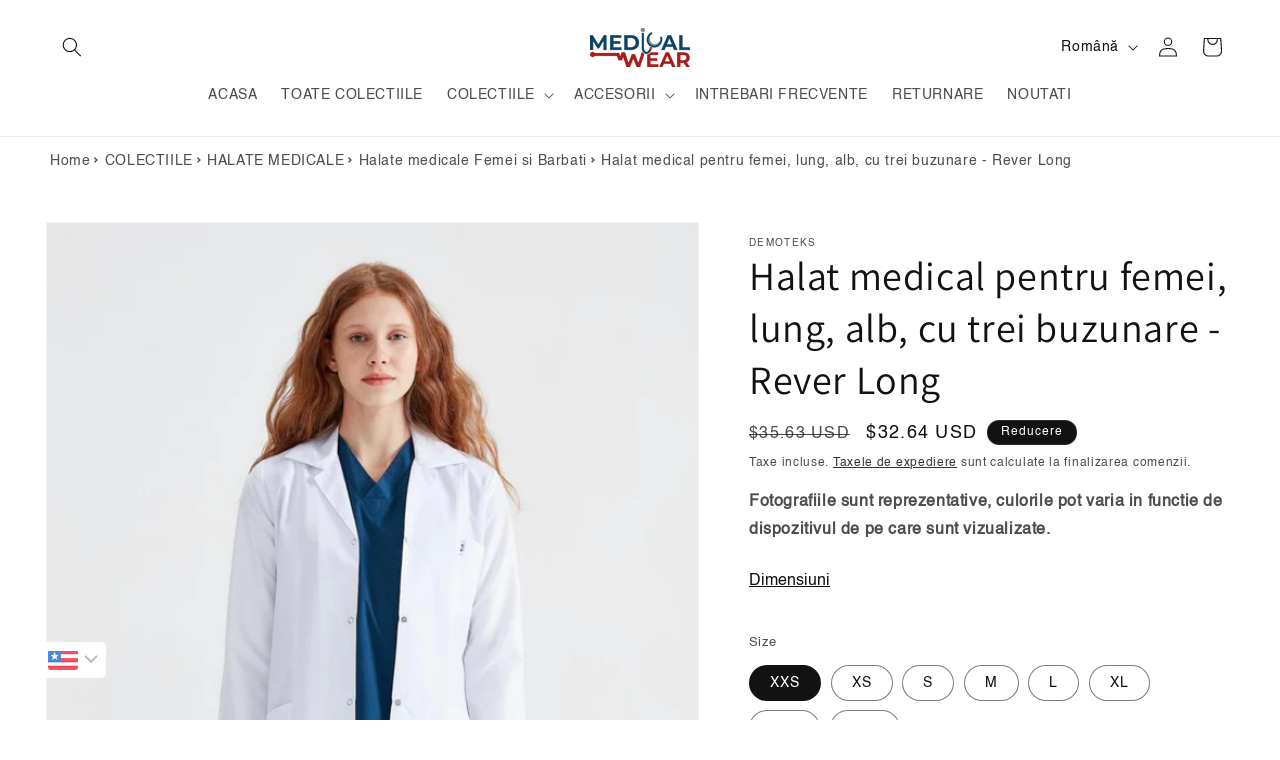

--- FILE ---
content_type: text/html; charset=utf-8
request_url: https://www.medicalwear.ro/ro-en/products/halat-medical-femei-lung-alb-cu-trei-buzunare-dr-rever-long
body_size: 54972
content:
<!doctype html>
<html class="js" lang="ro">
  <head>
<!-- Google Tag Manager -->
<script>(function(w,d,s,l,i){w[l]=w[l]||[];w[l].push({'gtm.start':
new Date().getTime(),event:'gtm.js'});var f=d.getElementsByTagName(s)[0],
j=d.createElement(s),dl=l!='dataLayer'?'&l='+l:'';j.async=true;j.src=
'https://www.googletagmanager.com/gtm.js?id='+i+dl;f.parentNode.insertBefore(j,f);
})(window,document,'script','dataLayer','GTM-KWTM69PX');</script>
<!-- End Google Tag Manager -->
    
    <meta charset="utf-8">
    <meta http-equiv="X-UA-Compatible" content="IE=edge">
    <meta name="viewport" content="width=device-width,initial-scale=1">
    <meta name="theme-color" content="">
    <link rel="canonical" href="https://www.medicalwear.ro/ro-en/products/halat-medical-femei-lung-alb-cu-trei-buzunare-dr-rever-long">
    <meta name="robots" content="index, follow" /><link rel="preconnect" href="https://fonts.shopifycdn.com" crossorigin><title>
      Halat medical pentru femei, lung, alb - Rever Long - Halat medical de dama, cu trei buzunare - DEMOTEKS MEDICALWEAR
 &ndash; MedicalWear</title>

    
      <meta name="description" content="Cumpara acum un halat medical lung, pentru femei, alb. ✅ Halat medical confectionat din materiale textile de calitate, model Rever Long. ✅ Livrare rapida.">
    

    

<meta property="og:site_name" content="MedicalWear">
<meta property="og:url" content="https://www.medicalwear.ro/ro-en/products/halat-medical-femei-lung-alb-cu-trei-buzunare-dr-rever-long">
<meta property="og:title" content="Halat medical pentru femei, lung, alb - Rever Long - Halat medical de dama, cu trei buzunare - DEMOTEKS MEDICALWEAR">
<meta property="og:type" content="product">
<meta property="og:description" content="Cumpara acum un halat medical lung, pentru femei, alb. ✅ Halat medical confectionat din materiale textile de calitate, model Rever Long. ✅ Livrare rapida."><meta property="og:image" content="http://www.medicalwear.ro/cdn/shop/files/WhatsAppImage2021-10-08at18.33.06_2-422297.jpg?v=1736461222">
  <meta property="og:image:secure_url" content="https://www.medicalwear.ro/cdn/shop/files/WhatsAppImage2021-10-08at18.33.06_2-422297.jpg?v=1736461222">
  <meta property="og:image:width" content="832">
  <meta property="og:image:height" content="1024"><meta property="og:price:amount" content="142,80">
  <meta property="og:price:currency" content="RON"><meta name="twitter:card" content="summary_large_image">
<meta name="twitter:title" content="Halat medical pentru femei, lung, alb - Rever Long - Halat medical de dama, cu trei buzunare - DEMOTEKS MEDICALWEAR">
<meta name="twitter:description" content="Cumpara acum un halat medical lung, pentru femei, alb. ✅ Halat medical confectionat din materiale textile de calitate, model Rever Long. ✅ Livrare rapida.">


    <script src="//www.medicalwear.ro/cdn/shop/t/59/assets/constants.js?v=132983761750457495441727847435" defer="defer"></script>
    <script src="//www.medicalwear.ro/cdn/shop/t/59/assets/pubsub.js?v=158357773527763999511727847435" defer="defer"></script>
    <script src="//www.medicalwear.ro/cdn/shop/t/59/assets/global.js?v=88558128918567037191727847435" defer="defer"></script>
    <script src="//www.medicalwear.ro/cdn/shop/t/59/assets/details-disclosure.js?v=13653116266235556501727847435" defer="defer"></script>
    <script src="//www.medicalwear.ro/cdn/shop/t/59/assets/details-modal.js?v=25581673532751508451727847435" defer="defer"></script>
    <script src="//www.medicalwear.ro/cdn/shop/t/59/assets/search-form.js?v=133129549252120666541727847435" defer="defer"></script><script src="//www.medicalwear.ro/cdn/shop/t/59/assets/animations.js?v=88693664871331136111727847435" defer="defer"></script><script>window.performance && window.performance.mark && window.performance.mark('shopify.content_for_header.start');</script><meta name="facebook-domain-verification" content="bn6ts0u2n6l70h1oabt5s613yewpnt">
<meta name="google-site-verification" content="8LuuDxu5Iy_Uwguiei0dA_zJL68j23kDxxQFTfkw-rI">
<meta id="shopify-digital-wallet" name="shopify-digital-wallet" content="/51173949636/digital_wallets/dialog">
<link rel="alternate" hreflang="x-default" href="https://www.medicalwear.ro/products/halat-medical-femei-lung-alb-cu-trei-buzunare-dr-rever-long">
<link rel="alternate" hreflang="ro" href="https://www.medicalwear.ro/products/halat-medical-femei-lung-alb-cu-trei-buzunare-dr-rever-long">
<link rel="alternate" hreflang="en" href="https://www.medicalwear.ro/en/products/medical-gown-women-long-white-dr-rever-long">
<link rel="alternate" hreflang="hu" href="https://www.medicalwear.ro/hu/products/noi-hosszu-feher-harom-zsebes-orvosi-ruha-dr-rever-long">
<link rel="alternate" hreflang="ro-BE" href="https://www.medicalwear.ro/ro-en/products/halat-medical-femei-lung-alb-cu-trei-buzunare-dr-rever-long">
<link rel="alternate" hreflang="en-BE" href="https://www.medicalwear.ro/en-en/products/medical-gown-women-long-white-dr-rever-long">
<link rel="alternate" hreflang="hu-BE" href="https://www.medicalwear.ro/hu-en/products/noi-hosszu-feher-harom-zsebes-orvosi-ruha-dr-rever-long">
<link rel="alternate" hreflang="ro-AT" href="https://www.medicalwear.ro/ro-en/products/halat-medical-femei-lung-alb-cu-trei-buzunare-dr-rever-long">
<link rel="alternate" hreflang="en-AT" href="https://www.medicalwear.ro/en-en/products/medical-gown-women-long-white-dr-rever-long">
<link rel="alternate" hreflang="hu-AT" href="https://www.medicalwear.ro/hu-en/products/noi-hosszu-feher-harom-zsebes-orvosi-ruha-dr-rever-long">
<link rel="alternate" hreflang="ro-HR" href="https://www.medicalwear.ro/ro-en/products/halat-medical-femei-lung-alb-cu-trei-buzunare-dr-rever-long">
<link rel="alternate" hreflang="en-HR" href="https://www.medicalwear.ro/en-en/products/medical-gown-women-long-white-dr-rever-long">
<link rel="alternate" hreflang="hu-HR" href="https://www.medicalwear.ro/hu-en/products/noi-hosszu-feher-harom-zsebes-orvosi-ruha-dr-rever-long">
<link rel="alternate" hreflang="ro-DK" href="https://www.medicalwear.ro/ro-en/products/halat-medical-femei-lung-alb-cu-trei-buzunare-dr-rever-long">
<link rel="alternate" hreflang="en-DK" href="https://www.medicalwear.ro/en-en/products/medical-gown-women-long-white-dr-rever-long">
<link rel="alternate" hreflang="hu-DK" href="https://www.medicalwear.ro/hu-en/products/noi-hosszu-feher-harom-zsebes-orvosi-ruha-dr-rever-long">
<link rel="alternate" hreflang="ro-EE" href="https://www.medicalwear.ro/ro-en/products/halat-medical-femei-lung-alb-cu-trei-buzunare-dr-rever-long">
<link rel="alternate" hreflang="en-EE" href="https://www.medicalwear.ro/en-en/products/medical-gown-women-long-white-dr-rever-long">
<link rel="alternate" hreflang="hu-EE" href="https://www.medicalwear.ro/hu-en/products/noi-hosszu-feher-harom-zsebes-orvosi-ruha-dr-rever-long">
<link rel="alternate" hreflang="ro-FI" href="https://www.medicalwear.ro/ro-en/products/halat-medical-femei-lung-alb-cu-trei-buzunare-dr-rever-long">
<link rel="alternate" hreflang="en-FI" href="https://www.medicalwear.ro/en-en/products/medical-gown-women-long-white-dr-rever-long">
<link rel="alternate" hreflang="hu-FI" href="https://www.medicalwear.ro/hu-en/products/noi-hosszu-feher-harom-zsebes-orvosi-ruha-dr-rever-long">
<link rel="alternate" hreflang="ro-FR" href="https://www.medicalwear.ro/ro-en/products/halat-medical-femei-lung-alb-cu-trei-buzunare-dr-rever-long">
<link rel="alternate" hreflang="en-FR" href="https://www.medicalwear.ro/en-en/products/medical-gown-women-long-white-dr-rever-long">
<link rel="alternate" hreflang="hu-FR" href="https://www.medicalwear.ro/hu-en/products/noi-hosszu-feher-harom-zsebes-orvosi-ruha-dr-rever-long">
<link rel="alternate" hreflang="ro-CY" href="https://www.medicalwear.ro/ro-en/products/halat-medical-femei-lung-alb-cu-trei-buzunare-dr-rever-long">
<link rel="alternate" hreflang="en-CY" href="https://www.medicalwear.ro/en-en/products/medical-gown-women-long-white-dr-rever-long">
<link rel="alternate" hreflang="hu-CY" href="https://www.medicalwear.ro/hu-en/products/noi-hosszu-feher-harom-zsebes-orvosi-ruha-dr-rever-long">
<link rel="alternate" hreflang="ro-IE" href="https://www.medicalwear.ro/ro-en/products/halat-medical-femei-lung-alb-cu-trei-buzunare-dr-rever-long">
<link rel="alternate" hreflang="en-IE" href="https://www.medicalwear.ro/en-en/products/medical-gown-women-long-white-dr-rever-long">
<link rel="alternate" hreflang="hu-IE" href="https://www.medicalwear.ro/hu-en/products/noi-hosszu-feher-harom-zsebes-orvosi-ruha-dr-rever-long">
<link rel="alternate" hreflang="ro-LU" href="https://www.medicalwear.ro/ro-en/products/halat-medical-femei-lung-alb-cu-trei-buzunare-dr-rever-long">
<link rel="alternate" hreflang="en-LU" href="https://www.medicalwear.ro/en-en/products/medical-gown-women-long-white-dr-rever-long">
<link rel="alternate" hreflang="hu-LU" href="https://www.medicalwear.ro/hu-en/products/noi-hosszu-feher-harom-zsebes-orvosi-ruha-dr-rever-long">
<link rel="alternate" hreflang="ro-LT" href="https://www.medicalwear.ro/ro-en/products/halat-medical-femei-lung-alb-cu-trei-buzunare-dr-rever-long">
<link rel="alternate" hreflang="en-LT" href="https://www.medicalwear.ro/en-en/products/medical-gown-women-long-white-dr-rever-long">
<link rel="alternate" hreflang="hu-LT" href="https://www.medicalwear.ro/hu-en/products/noi-hosszu-feher-harom-zsebes-orvosi-ruha-dr-rever-long">
<link rel="alternate" hreflang="ro-NL" href="https://www.medicalwear.ro/ro-en/products/halat-medical-femei-lung-alb-cu-trei-buzunare-dr-rever-long">
<link rel="alternate" hreflang="en-NL" href="https://www.medicalwear.ro/en-en/products/medical-gown-women-long-white-dr-rever-long">
<link rel="alternate" hreflang="hu-NL" href="https://www.medicalwear.ro/hu-en/products/noi-hosszu-feher-harom-zsebes-orvosi-ruha-dr-rever-long">
<link rel="alternate" hreflang="ro-NO" href="https://www.medicalwear.ro/ro-en/products/halat-medical-femei-lung-alb-cu-trei-buzunare-dr-rever-long">
<link rel="alternate" hreflang="en-NO" href="https://www.medicalwear.ro/en-en/products/medical-gown-women-long-white-dr-rever-long">
<link rel="alternate" hreflang="hu-NO" href="https://www.medicalwear.ro/hu-en/products/noi-hosszu-feher-harom-zsebes-orvosi-ruha-dr-rever-long">
<link rel="alternate" hreflang="ro-PT" href="https://www.medicalwear.ro/ro-en/products/halat-medical-femei-lung-alb-cu-trei-buzunare-dr-rever-long">
<link rel="alternate" hreflang="en-PT" href="https://www.medicalwear.ro/en-en/products/medical-gown-women-long-white-dr-rever-long">
<link rel="alternate" hreflang="hu-PT" href="https://www.medicalwear.ro/hu-en/products/noi-hosszu-feher-harom-zsebes-orvosi-ruha-dr-rever-long">
<link rel="alternate" hreflang="ro-SI" href="https://www.medicalwear.ro/ro-en/products/halat-medical-femei-lung-alb-cu-trei-buzunare-dr-rever-long">
<link rel="alternate" hreflang="en-SI" href="https://www.medicalwear.ro/en-en/products/medical-gown-women-long-white-dr-rever-long">
<link rel="alternate" hreflang="hu-SI" href="https://www.medicalwear.ro/hu-en/products/noi-hosszu-feher-harom-zsebes-orvosi-ruha-dr-rever-long">
<link rel="alternate" hreflang="ro-ES" href="https://www.medicalwear.ro/ro-en/products/halat-medical-femei-lung-alb-cu-trei-buzunare-dr-rever-long">
<link rel="alternate" hreflang="en-ES" href="https://www.medicalwear.ro/en-en/products/medical-gown-women-long-white-dr-rever-long">
<link rel="alternate" hreflang="hu-ES" href="https://www.medicalwear.ro/hu-en/products/noi-hosszu-feher-harom-zsebes-orvosi-ruha-dr-rever-long">
<link rel="alternate" type="application/json+oembed" href="https://www.medicalwear.ro/ro-en/products/halat-medical-femei-lung-alb-cu-trei-buzunare-dr-rever-long.oembed">
<script async="async" src="/checkouts/internal/preloads.js?locale=ro-BE"></script>
<script id="shopify-features" type="application/json">{"accessToken":"26901b271e0c2af8aabb5818a6f8c747","betas":["rich-media-storefront-analytics"],"domain":"www.medicalwear.ro","predictiveSearch":true,"shopId":51173949636,"locale":"ro"}</script>
<script>var Shopify = Shopify || {};
Shopify.shop = "medicaltextile.myshopify.com";
Shopify.locale = "ro";
Shopify.currency = {"active":"RON","rate":"1.0"};
Shopify.country = "BE";
Shopify.theme = {"name":"MW","id":168842035534,"schema_name":"Dawn","schema_version":"15.1.0","theme_store_id":887,"role":"main"};
Shopify.theme.handle = "null";
Shopify.theme.style = {"id":null,"handle":null};
Shopify.cdnHost = "www.medicalwear.ro/cdn";
Shopify.routes = Shopify.routes || {};
Shopify.routes.root = "/ro-en/";</script>
<script type="module">!function(o){(o.Shopify=o.Shopify||{}).modules=!0}(window);</script>
<script>!function(o){function n(){var o=[];function n(){o.push(Array.prototype.slice.apply(arguments))}return n.q=o,n}var t=o.Shopify=o.Shopify||{};t.loadFeatures=n(),t.autoloadFeatures=n()}(window);</script>
<script id="shop-js-analytics" type="application/json">{"pageType":"product"}</script>
<script defer="defer" async type="module" src="//www.medicalwear.ro/cdn/shopifycloud/shop-js/modules/v2/client.init-shop-cart-sync_BdyHc3Nr.en.esm.js"></script>
<script defer="defer" async type="module" src="//www.medicalwear.ro/cdn/shopifycloud/shop-js/modules/v2/chunk.common_Daul8nwZ.esm.js"></script>
<script type="module">
  await import("//www.medicalwear.ro/cdn/shopifycloud/shop-js/modules/v2/client.init-shop-cart-sync_BdyHc3Nr.en.esm.js");
await import("//www.medicalwear.ro/cdn/shopifycloud/shop-js/modules/v2/chunk.common_Daul8nwZ.esm.js");

  window.Shopify.SignInWithShop?.initShopCartSync?.({"fedCMEnabled":true,"windoidEnabled":true});

</script>
<script>(function() {
  var isLoaded = false;
  function asyncLoad() {
    if (isLoaded) return;
    isLoaded = true;
    var urls = ["https:\/\/d18eg7dreypte5.cloudfront.net\/browse-abandonment\/smsbump_timer.js?shop=medicaltextile.myshopify.com","https:\/\/cdn.adtrace.ai\/tiktok-track.js?shop=medicaltextile.myshopify.com","https:\/\/cdn.adtrace.ai\/facebook-track.js?shop=medicaltextile.myshopify.com","https:\/\/loox.io\/widget\/0utSI0glhy\/loox.1711020326546.js?shop=medicaltextile.myshopify.com","\/\/cdn.shopify.com\/proxy\/7709b9ee43235a10d727b6072653c96154abbe5e268600279ce0b4f5d9042e58\/forms-akamai.smsbump.com\/666004\/form_287183.js?ver=1731417349\u0026shop=medicaltextile.myshopify.com\u0026sp-cache-control=cHVibGljLCBtYXgtYWdlPTkwMA","https:\/\/omnisnippet1.com\/platforms\/shopify.js?source=scriptTag\u0026v=2025-09-08T06\u0026shop=medicaltextile.myshopify.com"];
    for (var i = 0; i < urls.length; i++) {
      var s = document.createElement('script');
      s.type = 'text/javascript';
      s.async = true;
      s.src = urls[i];
      var x = document.getElementsByTagName('script')[0];
      x.parentNode.insertBefore(s, x);
    }
  };
  if(window.attachEvent) {
    window.attachEvent('onload', asyncLoad);
  } else {
    window.addEventListener('load', asyncLoad, false);
  }
})();</script>
<script id="__st">var __st={"a":51173949636,"offset":7200,"reqid":"04a75d5d-cc54-4142-a3a3-7914ab828e85-1768961219","pageurl":"www.medicalwear.ro\/ro-en\/products\/halat-medical-femei-lung-alb-cu-trei-buzunare-dr-rever-long","u":"895ab8a760bd","p":"product","rtyp":"product","rid":6575008547012};</script>
<script>window.ShopifyPaypalV4VisibilityTracking = true;</script>
<script id="captcha-bootstrap">!function(){'use strict';const t='contact',e='account',n='new_comment',o=[[t,t],['blogs',n],['comments',n],[t,'customer']],c=[[e,'customer_login'],[e,'guest_login'],[e,'recover_customer_password'],[e,'create_customer']],r=t=>t.map((([t,e])=>`form[action*='/${t}']:not([data-nocaptcha='true']) input[name='form_type'][value='${e}']`)).join(','),a=t=>()=>t?[...document.querySelectorAll(t)].map((t=>t.form)):[];function s(){const t=[...o],e=r(t);return a(e)}const i='password',u='form_key',d=['recaptcha-v3-token','g-recaptcha-response','h-captcha-response',i],f=()=>{try{return window.sessionStorage}catch{return}},m='__shopify_v',_=t=>t.elements[u];function p(t,e,n=!1){try{const o=window.sessionStorage,c=JSON.parse(o.getItem(e)),{data:r}=function(t){const{data:e,action:n}=t;return t[m]||n?{data:e,action:n}:{data:t,action:n}}(c);for(const[e,n]of Object.entries(r))t.elements[e]&&(t.elements[e].value=n);n&&o.removeItem(e)}catch(o){console.error('form repopulation failed',{error:o})}}const l='form_type',E='cptcha';function T(t){t.dataset[E]=!0}const w=window,h=w.document,L='Shopify',v='ce_forms',y='captcha';let A=!1;((t,e)=>{const n=(g='f06e6c50-85a8-45c8-87d0-21a2b65856fe',I='https://cdn.shopify.com/shopifycloud/storefront-forms-hcaptcha/ce_storefront_forms_captcha_hcaptcha.v1.5.2.iife.js',D={infoText:'Protejat prin hCaptcha',privacyText:'Confidențialitate',termsText:'Condiții'},(t,e,n)=>{const o=w[L][v],c=o.bindForm;if(c)return c(t,g,e,D).then(n);var r;o.q.push([[t,g,e,D],n]),r=I,A||(h.body.append(Object.assign(h.createElement('script'),{id:'captcha-provider',async:!0,src:r})),A=!0)});var g,I,D;w[L]=w[L]||{},w[L][v]=w[L][v]||{},w[L][v].q=[],w[L][y]=w[L][y]||{},w[L][y].protect=function(t,e){n(t,void 0,e),T(t)},Object.freeze(w[L][y]),function(t,e,n,w,h,L){const[v,y,A,g]=function(t,e,n){const i=e?o:[],u=t?c:[],d=[...i,...u],f=r(d),m=r(i),_=r(d.filter((([t,e])=>n.includes(e))));return[a(f),a(m),a(_),s()]}(w,h,L),I=t=>{const e=t.target;return e instanceof HTMLFormElement?e:e&&e.form},D=t=>v().includes(t);t.addEventListener('submit',(t=>{const e=I(t);if(!e)return;const n=D(e)&&!e.dataset.hcaptchaBound&&!e.dataset.recaptchaBound,o=_(e),c=g().includes(e)&&(!o||!o.value);(n||c)&&t.preventDefault(),c&&!n&&(function(t){try{if(!f())return;!function(t){const e=f();if(!e)return;const n=_(t);if(!n)return;const o=n.value;o&&e.removeItem(o)}(t);const e=Array.from(Array(32),(()=>Math.random().toString(36)[2])).join('');!function(t,e){_(t)||t.append(Object.assign(document.createElement('input'),{type:'hidden',name:u})),t.elements[u].value=e}(t,e),function(t,e){const n=f();if(!n)return;const o=[...t.querySelectorAll(`input[type='${i}']`)].map((({name:t})=>t)),c=[...d,...o],r={};for(const[a,s]of new FormData(t).entries())c.includes(a)||(r[a]=s);n.setItem(e,JSON.stringify({[m]:1,action:t.action,data:r}))}(t,e)}catch(e){console.error('failed to persist form',e)}}(e),e.submit())}));const S=(t,e)=>{t&&!t.dataset[E]&&(n(t,e.some((e=>e===t))),T(t))};for(const o of['focusin','change'])t.addEventListener(o,(t=>{const e=I(t);D(e)&&S(e,y())}));const B=e.get('form_key'),M=e.get(l),P=B&&M;t.addEventListener('DOMContentLoaded',(()=>{const t=y();if(P)for(const e of t)e.elements[l].value===M&&p(e,B);[...new Set([...A(),...v().filter((t=>'true'===t.dataset.shopifyCaptcha))])].forEach((e=>S(e,t)))}))}(h,new URLSearchParams(w.location.search),n,t,e,['guest_login'])})(!0,!0)}();</script>
<script integrity="sha256-4kQ18oKyAcykRKYeNunJcIwy7WH5gtpwJnB7kiuLZ1E=" data-source-attribution="shopify.loadfeatures" defer="defer" src="//www.medicalwear.ro/cdn/shopifycloud/storefront/assets/storefront/load_feature-a0a9edcb.js" crossorigin="anonymous"></script>
<script data-source-attribution="shopify.dynamic_checkout.dynamic.init">var Shopify=Shopify||{};Shopify.PaymentButton=Shopify.PaymentButton||{isStorefrontPortableWallets:!0,init:function(){window.Shopify.PaymentButton.init=function(){};var t=document.createElement("script");t.src="https://www.medicalwear.ro/cdn/shopifycloud/portable-wallets/latest/portable-wallets.ro.js",t.type="module",document.head.appendChild(t)}};
</script>
<script data-source-attribution="shopify.dynamic_checkout.buyer_consent">
  function portableWalletsHideBuyerConsent(e){var t=document.getElementById("shopify-buyer-consent"),n=document.getElementById("shopify-subscription-policy-button");t&&n&&(t.classList.add("hidden"),t.setAttribute("aria-hidden","true"),n.removeEventListener("click",e))}function portableWalletsShowBuyerConsent(e){var t=document.getElementById("shopify-buyer-consent"),n=document.getElementById("shopify-subscription-policy-button");t&&n&&(t.classList.remove("hidden"),t.removeAttribute("aria-hidden"),n.addEventListener("click",e))}window.Shopify?.PaymentButton&&(window.Shopify.PaymentButton.hideBuyerConsent=portableWalletsHideBuyerConsent,window.Shopify.PaymentButton.showBuyerConsent=portableWalletsShowBuyerConsent);
</script>
<script data-source-attribution="shopify.dynamic_checkout.cart.bootstrap">document.addEventListener("DOMContentLoaded",(function(){function t(){return document.querySelector("shopify-accelerated-checkout-cart, shopify-accelerated-checkout")}if(t())Shopify.PaymentButton.init();else{new MutationObserver((function(e,n){t()&&(Shopify.PaymentButton.init(),n.disconnect())})).observe(document.body,{childList:!0,subtree:!0})}}));
</script>
<script id='scb4127' type='text/javascript' async='' src='https://www.medicalwear.ro/cdn/shopifycloud/privacy-banner/storefront-banner.js'></script><link id="shopify-accelerated-checkout-styles" rel="stylesheet" media="screen" href="https://www.medicalwear.ro/cdn/shopifycloud/portable-wallets/latest/accelerated-checkout-backwards-compat.css" crossorigin="anonymous">
<style id="shopify-accelerated-checkout-cart">
        #shopify-buyer-consent {
  margin-top: 1em;
  display: inline-block;
  width: 100%;
}

#shopify-buyer-consent.hidden {
  display: none;
}

#shopify-subscription-policy-button {
  background: none;
  border: none;
  padding: 0;
  text-decoration: underline;
  font-size: inherit;
  cursor: pointer;
}

#shopify-subscription-policy-button::before {
  box-shadow: none;
}

      </style>
<script id="sections-script" data-sections="header" defer="defer" src="//www.medicalwear.ro/cdn/shop/t/59/compiled_assets/scripts.js?v=3719"></script>
<script>window.performance && window.performance.mark && window.performance.mark('shopify.content_for_header.end');</script>

    <style data-shopify>
      
      
      
      
      @font-face {
  font-family: Assistant;
  font-weight: 400;
  font-style: normal;
  font-display: swap;
  src: url("//www.medicalwear.ro/cdn/fonts/assistant/assistant_n4.9120912a469cad1cc292572851508ca49d12e768.woff2") format("woff2"),
       url("//www.medicalwear.ro/cdn/fonts/assistant/assistant_n4.6e9875ce64e0fefcd3f4446b7ec9036b3ddd2985.woff") format("woff");
}


      
        :root,
        .color-scheme-1 {
          --color-background: 255,255,255;
        
          --gradient-background: #ffffff;
        

        

        --color-foreground: 18,18,18;
        --color-background-contrast: 191,191,191;
        --color-shadow: 18,18,18;
        --color-button: 18,18,18;
        --color-button-text: 255,255,255;
        --color-secondary-button: 255,255,255;
        --color-secondary-button-text: 18,18,18;
        --color-link: 18,18,18;
        --color-badge-foreground: 18,18,18;
        --color-badge-background: 255,255,255;
        --color-badge-border: 18,18,18;
        --payment-terms-background-color: rgb(255 255 255);
      }
      
        
        .color-scheme-2 {
          --color-background: 243,243,243;
        
          --gradient-background: #f3f3f3;
        

        

        --color-foreground: 18,18,18;
        --color-background-contrast: 179,179,179;
        --color-shadow: 18,18,18;
        --color-button: 18,18,18;
        --color-button-text: 243,243,243;
        --color-secondary-button: 243,243,243;
        --color-secondary-button-text: 18,18,18;
        --color-link: 18,18,18;
        --color-badge-foreground: 18,18,18;
        --color-badge-background: 243,243,243;
        --color-badge-border: 18,18,18;
        --payment-terms-background-color: rgb(243 243 243);
      }
      
        
        .color-scheme-3 {
          --color-background: 36,40,51;
        
          --gradient-background: #242833;
        

        

        --color-foreground: 255,255,255;
        --color-background-contrast: 47,52,66;
        --color-shadow: 18,18,18;
        --color-button: 255,255,255;
        --color-button-text: 0,0,0;
        --color-secondary-button: 36,40,51;
        --color-secondary-button-text: 255,255,255;
        --color-link: 255,255,255;
        --color-badge-foreground: 255,255,255;
        --color-badge-background: 36,40,51;
        --color-badge-border: 255,255,255;
        --payment-terms-background-color: rgb(36 40 51);
      }
      
        
        .color-scheme-4 {
          --color-background: 18,18,18;
        
          --gradient-background: #121212;
        

        

        --color-foreground: 255,255,255;
        --color-background-contrast: 146,146,146;
        --color-shadow: 18,18,18;
        --color-button: 255,255,255;
        --color-button-text: 18,18,18;
        --color-secondary-button: 18,18,18;
        --color-secondary-button-text: 255,255,255;
        --color-link: 255,255,255;
        --color-badge-foreground: 255,255,255;
        --color-badge-background: 18,18,18;
        --color-badge-border: 255,255,255;
        --payment-terms-background-color: rgb(18 18 18);
      }
      
        
        .color-scheme-5 {
          --color-background: 51,79,180;
        
          --gradient-background: #334fb4;
        

        

        --color-foreground: 255,255,255;
        --color-background-contrast: 23,35,81;
        --color-shadow: 18,18,18;
        --color-button: 255,255,255;
        --color-button-text: 51,79,180;
        --color-secondary-button: 51,79,180;
        --color-secondary-button-text: 255,255,255;
        --color-link: 255,255,255;
        --color-badge-foreground: 255,255,255;
        --color-badge-background: 51,79,180;
        --color-badge-border: 255,255,255;
        --payment-terms-background-color: rgb(51 79 180);
      }
      
        
        .color-scheme-62626f5e-07f4-4fa4-bf3a-dc88104ff89c {
          --color-background: 0,0,0;
        
          --gradient-background: rgba(0,0,0,0);
        

        

        --color-foreground: 18,18,18;
        --color-background-contrast: 128,128,128;
        --color-shadow: 18,18,18;
        --color-button: 243,243,243;
        --color-button-text: 18,18,18;
        --color-secondary-button: 0,0,0;
        --color-secondary-button-text: 18,18,18;
        --color-link: 18,18,18;
        --color-badge-foreground: 18,18,18;
        --color-badge-background: 0,0,0;
        --color-badge-border: 18,18,18;
        --payment-terms-background-color: rgb(0 0 0);
      }
      

      body, .color-scheme-1, .color-scheme-2, .color-scheme-3, .color-scheme-4, .color-scheme-5, .color-scheme-62626f5e-07f4-4fa4-bf3a-dc88104ff89c {
        color: rgba(var(--color-foreground), 0.75);
        background-color: rgb(var(--color-background));
      }

      :root {
        --font-body-family: Helvetica, Arial, sans-serif;
        --font-body-style: normal;
        --font-body-weight: 400;
        --font-body-weight-bold: 700;

        --font-heading-family: Assistant, sans-serif;
        --font-heading-style: normal;
        --font-heading-weight: 400;

        --font-body-scale: 1.0;
        --font-heading-scale: 1.0;

        --media-padding: px;
        --media-border-opacity: 0.05;
        --media-border-width: 1px;
        --media-radius: 0px;
        --media-shadow-opacity: 0.0;
        --media-shadow-horizontal-offset: 0px;
        --media-shadow-vertical-offset: 4px;
        --media-shadow-blur-radius: 5px;
        --media-shadow-visible: 0;

        --page-width: 160rem;
        --page-width-margin: 0rem;

        --product-card-image-padding: 0.0rem;
        --product-card-corner-radius: 0.0rem;
        --product-card-text-alignment: left;
        --product-card-border-width: 0.0rem;
        --product-card-border-opacity: 0.1;
        --product-card-shadow-opacity: 0.0;
        --product-card-shadow-visible: 0;
        --product-card-shadow-horizontal-offset: 0.0rem;
        --product-card-shadow-vertical-offset: 0.4rem;
        --product-card-shadow-blur-radius: 0.5rem;

        --collection-card-image-padding: 0.0rem;
        --collection-card-corner-radius: 0.0rem;
        --collection-card-text-alignment: left;
        --collection-card-border-width: 0.0rem;
        --collection-card-border-opacity: 0.1;
        --collection-card-shadow-opacity: 0.0;
        --collection-card-shadow-visible: 0;
        --collection-card-shadow-horizontal-offset: 0.0rem;
        --collection-card-shadow-vertical-offset: 0.4rem;
        --collection-card-shadow-blur-radius: 0.5rem;

        --blog-card-image-padding: 0.0rem;
        --blog-card-corner-radius: 0.0rem;
        --blog-card-text-alignment: left;
        --blog-card-border-width: 0.0rem;
        --blog-card-border-opacity: 0.1;
        --blog-card-shadow-opacity: 0.0;
        --blog-card-shadow-visible: 0;
        --blog-card-shadow-horizontal-offset: 0.0rem;
        --blog-card-shadow-vertical-offset: 0.4rem;
        --blog-card-shadow-blur-radius: 0.5rem;

        --badge-corner-radius: 4.0rem;

        --popup-border-width: 1px;
        --popup-border-opacity: 0.1;
        --popup-corner-radius: 0px;
        --popup-shadow-opacity: 0.05;
        --popup-shadow-horizontal-offset: 0px;
        --popup-shadow-vertical-offset: 4px;
        --popup-shadow-blur-radius: 5px;

        --drawer-border-width: 1px;
        --drawer-border-opacity: 0.1;
        --drawer-shadow-opacity: 0.0;
        --drawer-shadow-horizontal-offset: 0px;
        --drawer-shadow-vertical-offset: 4px;
        --drawer-shadow-blur-radius: 5px;

        --spacing-sections-desktop: 0px;
        --spacing-sections-mobile: 0px;

        --grid-desktop-vertical-spacing: 8px;
        --grid-desktop-horizontal-spacing: 8px;
        --grid-mobile-vertical-spacing: 4px;
        --grid-mobile-horizontal-spacing: 4px;

        --text-boxes-border-opacity: 0.1;
        --text-boxes-border-width: 0px;
        --text-boxes-radius: 0px;
        --text-boxes-shadow-opacity: 0.0;
        --text-boxes-shadow-visible: 0;
        --text-boxes-shadow-horizontal-offset: 0px;
        --text-boxes-shadow-vertical-offset: 4px;
        --text-boxes-shadow-blur-radius: 5px;

        --buttons-radius: 0px;
        --buttons-radius-outset: 0px;
        --buttons-border-width: 1px;
        --buttons-border-opacity: 1.0;
        --buttons-shadow-opacity: 0.0;
        --buttons-shadow-visible: 0;
        --buttons-shadow-horizontal-offset: 0px;
        --buttons-shadow-vertical-offset: 4px;
        --buttons-shadow-blur-radius: 5px;
        --buttons-border-offset: 0px;

        --inputs-radius: 0px;
        --inputs-border-width: 1px;
        --inputs-border-opacity: 0.55;
        --inputs-shadow-opacity: 0.0;
        --inputs-shadow-horizontal-offset: 0px;
        --inputs-margin-offset: 0px;
        --inputs-shadow-vertical-offset: 4px;
        --inputs-shadow-blur-radius: 5px;
        --inputs-radius-outset: 0px;

        --variant-pills-radius: 40px;
        --variant-pills-border-width: 1px;
        --variant-pills-border-opacity: 0.55;
        --variant-pills-shadow-opacity: 0.0;
        --variant-pills-shadow-horizontal-offset: 0px;
        --variant-pills-shadow-vertical-offset: 4px;
        --variant-pills-shadow-blur-radius: 5px;
      }

      *,
      *::before,
      *::after {
        box-sizing: inherit;
      }

      html {
        box-sizing: border-box;
        font-size: calc(var(--font-body-scale) * 62.5%);
        height: 100%;
      }

      body {
        display: grid;
        grid-template-rows: auto auto 1fr auto;
        grid-template-columns: 100%;
        min-height: 100%;
        margin: 0;
        font-size: 1.5rem;
        letter-spacing: 0.06rem;
        line-height: calc(1 + 0.8 / var(--font-body-scale));
        font-family: var(--font-body-family);
        font-style: var(--font-body-style);
        font-weight: var(--font-body-weight);
      }

      @media screen and (min-width: 750px) {
        body {
          font-size: 1.6rem;
        }
      }
    </style>

    <link href="//www.medicalwear.ro/cdn/shop/t/59/assets/base.css?v=94266557971103095941727873252" rel="stylesheet" type="text/css" media="all" />
    <link rel="stylesheet" href="//www.medicalwear.ro/cdn/shop/t/59/assets/component-cart-items.css?v=123238115697927560811727847435" media="print" onload="this.media='all'">
      <link rel="preload" as="font" href="//www.medicalwear.ro/cdn/fonts/assistant/assistant_n4.9120912a469cad1cc292572851508ca49d12e768.woff2" type="font/woff2" crossorigin>
      
<link href="//www.medicalwear.ro/cdn/shop/t/59/assets/component-localization-form.css?v=86199867289619414191727847435" rel="stylesheet" type="text/css" media="all" />
      <script src="//www.medicalwear.ro/cdn/shop/t/59/assets/localization-form.js?v=144176611646395275351727847435" defer="defer"></script><link
        rel="stylesheet"
        href="//www.medicalwear.ro/cdn/shop/t/59/assets/component-predictive-search.css?v=118923337488134913561727847435"
        media="print"
        onload="this.media='all'"
      ><script>
      if (Shopify.designMode) {
        document.documentElement.classList.add('shopify-design-mode');
      }
    </script>

<!-- BEGIN app block: shopify://apps/nabu-redirect-manager/blocks/script-block/1ec76215-4f32-4e94-950a-ce6073ea1b48 -->

<script>
    (function() {
        const storageKeyMap = {
            redirectChain: 'ADNABU_REDIRECT_CHAIN',
            redirectLog: 'ADNABU_REDIRECT_LOG',
            debugMode: 'ADNABU_REDIRECT_DEBUG_MODE',
            sessionId: 'ADNABU_REDIRECT_MANAGER_SESSION_ID',
        }

        const redirectConfig = {
            mappings: [],
            apiEndpoint: "https://nabu-seo.adnabu.com/flux",
            shopId: "medicaltextile.myshopify.com",
            debugMode: localStorage.getItem(storageKeyMap.debugMode) || false,
        };

        // Utility functions
        function log(message, data = null) {
            if (redirectConfig.debugMode) {
                console.log('[Nabu Redirect Manager]', message, data);
            }
        }
        
        function generateUUID() {
            return 'xxxxxxxx-xxxx-4xxx-yxxx-xxxxxxxxxxxx'.replace(/[xy]/g, function(c) {
                var r = Math.random() * 16 | 0, v = c == 'x' ? r : (r & 0x3 | 0x8);
                return v.toString(16);
            });
        }

        // Session ID management functions
        function getSessionId() {
            let sessionId = sessionStorage.getItem(storageKeyMap.sessionId);
            if (!sessionId) {
                sessionId = generateUUID();
                sessionStorage.setItem(storageKeyMap.sessionId, sessionId);
                log('New session ID generated', sessionId);
            }
            return sessionId;
        }
    
        function clearSessionId() {
            sessionStorage.removeItem(storageKeyMap.sessionId);
            log('Session ID cleared');
        }

        function sendLogs(endpoint, logData) {
            if (!endpoint || !logData) return;

            // Use sendBeacon for better reliability, especially during page unload/redirect
            if (navigator.sendBeacon) {
                const blob = new Blob([JSON.stringify(logData)], { type: 'application/json' });
                const success = navigator.sendBeacon(endpoint, blob);
                if (success) {
                    log('Log sent successfully via sendBeacon');
                    localStorage.removeItem(storageKeyMap.redirectLog);
                } else {
                    log('Failed to send log via sendBeacon');
                }
            } else {
                // Fallback to XMLHttpRequest for older browsers
                var xhr = new XMLHttpRequest();
                xhr.open("POST", endpoint, true);
                xhr.setRequestHeader("Content-Type", "application/json");
                xhr.onreadystatechange = function() {
                    if (xhr.readyState === 4) {
                        if (xhr.status === 200) {
                            log('Log sent successfully via XHR fallback');
                            localStorage.removeItem(storageKeyMap.redirectLog);
                        } else {
                            log('Failed to send log via XHR fallback', xhr.status);
                        }
                    }
                };
                xhr.send(JSON.stringify(logData));
            }
        }
    
        function containsValidDomain(url) {
            const regex = /^(https?:\/\/)?(www\.)?([a-zA-Z0-9-]+\.)+[a-zA-Z]{2,}/;
            return regex.test(url);
        }
    
        function patternMatchesPath(pattern, path, caseInsensitive) {
            // Used when there is no query in the pattern 
            let regex;
            const isRegexPattern = pattern.startsWith('^');
    
            if (isRegexPattern) {
                regex = new RegExp(pattern, caseInsensitive ? 'i' : '');
            } else {
                // Convert wildcard pattern to regex - make wildcards capturing groups
                const regexPattern = '^' + pattern.replace(/\$([0-9]+)/g, '([^/]+)').replace(/\*/g, '(.*)') + '/?$';
                regex = new RegExp(regexPattern, caseInsensitive ? 'i' : '');
            }
            return path.match(regex);
        }
    
        function patternMatchesPathWithQuery(pattern, path, caseInsensitive) {
            const isRegexPattern = pattern.startsWith('^');
    
            if (isRegexPattern) {
                const regex = new RegExp(pattern, caseInsensitive ? 'i' : '');
                return path.match(regex);
            }
    
            // Split pattern and path into base path and query parts
            const [patternBase, patternQuery] = pattern.split('?');
            const [pathBase, pathQuery] = path.split('?');
    
            // Check base path match first
            const baseRegex = '^' + patternBase
                .replace(/[.+^{}()|[\]\\]/g, '\\$&')  // Escape special regex chars
                .replace(/\$([0-9]+)/g, '([^/]+)')   // Handle $1, $2, etc. placeholders
                .replace(/\*/g, '(.*)') + '/?$';  // Handle wildcards as capturing groups
            
            const baseMatch = pathBase.match(new RegExp(baseRegex, caseInsensitive ? 'i' : ''));
            if (!baseMatch) {
                return null;
            }
    
            // If no query in pattern, but query in path, still match base path
            if (!patternQuery) {
                return baseMatch;
            }
    
            // If pattern has query but path doesn't, no match
            if (!pathQuery) {
                return null;
            }
    
            // Parse query parameters from both pattern and path
            function parseQueryParams(queryString) {
                const params = {};
                if (!queryString) return params;
                
                queryString.split('&').forEach(param => {
                    const [key, value] = param.split('=');
                    if (key) {
                        params[decodeURIComponent(key)] = value ? decodeURIComponent(value) : '';
                    }
                });
                return params;
            }
    
            const patternParams = parseQueryParams(patternQuery);
            const pathParams = parseQueryParams(pathQuery);
    
            // Check if all pattern query parameters match
            for (const [key, patternValue] of Object.entries(patternParams)) {
                const pathValue = pathParams[key];
                
                // If key doesn't exist in path, no match
                if (pathValue === undefined) {
                    return null;
                }
    
                // Create regex for the parameter value (handle wildcards and placeholders)
                let valueRegex = '^' + patternValue
                    .replace(/[.+^{}()|[\]\\]/g, '\\$&')  // Escape special regex chars
                    .replace(/\$([0-9]+)/g, '(.+)')     // Handle $1, $2, etc. placeholders
                    .replace(/\*/g, '(.*)') + '$';      // Handle wildcards as capturing groups
    
                const valueMatch = pathValue.match(new RegExp(valueRegex, caseInsensitive ? 'i' : ''));
                if (!valueMatch) {
                    return null;
                }
    
                // Merge any captured groups from query parameter matches
                if (valueMatch.length > 1) {
                    baseMatch.push(...valueMatch.slice(1));
                }
            }
    
            return baseMatch;
        }
    
        function smartPatternMatch(pattern, path, caseInsensitive) {
            // Check if either pattern or path contains query parameters
            const patternHasQuery = pattern.includes('?');
            const pathHasQuery = path.includes('?');
            
            // If either has query parameters, use the query-aware function
            if (patternHasQuery || pathHasQuery) {
                return patternMatchesPathWithQuery(pattern, path, caseInsensitive);
            }
            
            // Otherwise, use the simpler function
            return patternMatchesPath(pattern, path, caseInsensitive);
        }

        function getEventType(pattern) {
            // Determine event type based on whether pattern starts with ^
            return pattern.startsWith('^') ? 'REGEX_REDIRECT' : 'WILDCARD_REDIRECT';
        }
    
        function parseQueryParams(queryString) {
            const params = {};
            if (!queryString) return params;
            
            queryString.split('&').forEach(param => {
                const [key, value] = param.split('=');
                if (key) {
                    params[decodeURIComponent(key)] = value ? decodeURIComponent(value) : '';
                }
            });
            return params;
        }
    
        function buildQueryString(params) {
            const queryParts = [];
            for (const [key, value] of Object.entries(params)) {
                if (value === '') {
                    queryParts.push(encodeURIComponent(key));
                } else {
                    queryParts.push(encodeURIComponent(key) + '=' + encodeURIComponent(value));
                }
            }
            return queryParts.join('&');
        }
    
        function handleRedirect(path, target, match) {
            // First, handle $n pattern replacements
            const usedGroups = new Set();
            target = target.replace(/\$(\d+)/g, function(_, groupIndex) {
                const index = parseInt(groupIndex);
                usedGroups.add(index);
                return match[index] || '';
            });
            
            // Then handle wildcard (*) replacements with remaining capture groups
            let wildcardGroupIndex = 1;
            target = target.replace(/\*/g, function() {
                // Find next unused capture group
                while (usedGroups.has(wildcardGroupIndex) && wildcardGroupIndex < match.length) {
                    wildcardGroupIndex++;
                }
                const replacement = match[wildcardGroupIndex] || '';
                wildcardGroupIndex++;
                return replacement;
            });
            
            // Now handle query parameter merging
            const [currentPathBase, currentQuery] = path.split('?');
            const [targetBase, targetQuery] = target.split('?');
            
            // If no query parameters in current path, return target as is
            if (!currentQuery) {
                return target;
            }
            
            const currentParams = parseQueryParams(currentQuery);
            const targetParams = parseQueryParams(targetQuery);
            
            // Merge parameters with target taking precedence (target overrides current)
            const mergedParams = { ...currentParams, ...targetParams };
            
            // Build final target with merged query parameters
            const mergedQuery = buildQueryString(mergedParams);
            return targetBase + (mergedQuery ? '?' + mergedQuery : '');
        }
    
        function isPageNotFound() {
            // Multiple ways to detect 404 pages
            return document.title.toLowerCase().includes('404') || 
                    document.title.toLowerCase().includes('not found') ||
                    window.location.pathname.includes('404') ||
                    document.body.classList.contains('template-404') ||
                    document.querySelector('.template-404') !== null;
        }
    
        function getRedirectChain() {
            const chainData = sessionStorage.getItem(storageKeyMap.redirectChain);
            if (!chainData) {
                return { urls: [], count: 0, sessionId: getSessionId() };
            }
            try {
                const chain = JSON.parse(chainData);
                // Ensure we use the persistent session ID
                chain.sessionId = getSessionId();
                return chain;
            } catch (e) {
                log('Error parsing redirect chain, resetting', e);
                return { urls: [], count: 0, sessionId: getSessionId() };
            }
        }
    
        function updateRedirectChain(url) {
            const chain = getRedirectChain();
            chain.urls.push(url);
            chain.count++;
            sessionStorage.setItem(storageKeyMap.redirectChain, JSON.stringify(chain));
            return chain;
        }
    
        function clearRedirectChain() {
            sessionStorage.removeItem(storageKeyMap.redirectChain);
        }
    
        function isCircularRedirect(targetUrl, chain) {
            // Check if we've already visited this URL in the current chain
            return chain.urls.includes(targetUrl);
        }
    
        function hasExceededRedirectLimit(chain) {
            const MAX_REDIRECTS = 5;
            return chain.count >= MAX_REDIRECTS;
        }
    
        function getSanitizedCurrentPath() {
            let currentPath = window.location.pathname;
            
            // Remove trailing slash from currentPath (except for root path)
            if (currentPath.length > 1 && currentPath.endsWith('/')) {
                currentPath = currentPath.slice(0, -1);
            }
            
            return currentPath;
        }
    
        function handle404Redirects() {
            const currentPath = getSanitizedCurrentPath();
            const queryParams = window.location.search;
            const fullPath = currentPath + queryParams;
            const currentUrl = window.location.origin + fullPath;
            const locationHref = window.location.href;
    
            // Get current redirect chain
            const redirectChain = getRedirectChain();
    
            // Create log entry
            let redirectLog = {
                'from_url': fullPath,
                'from_path': currentPath,
                'full_path': locationHref,
                'session_id': redirectChain.sessionId,
                'referrer': document.referrer,
                'timestamp': Date.now() / 1000,
                'shop_id': redirectConfig.shopId,
                'user_agent': navigator.userAgent,
                'market_country_code': Shopify.country,
                'market_locale': Shopify.locale,
            };
    
            log('Checking for redirects', {
                path: fullPath, 
                is404: isPageNotFound(), 
                redirectChain: redirectChain
            });
    
            // Only process redirects if this is a 404 page
            if (isPageNotFound() && redirectConfig.mappings && Array.isArray(redirectConfig.mappings)) {
                log('Processing 404 redirects');
    
                // Check if we've exceeded the redirect limit
                if (hasExceededRedirectLimit(redirectChain)) {
                    log('Redirect limit exceeded, breaking chain', redirectChain);
                    redirectLog['event_type'] = "CIRCULAR_REDIRECT_DETECTED";
                    redirectLog['redirect_id'] = null;
                    redirectLog['matched_regex'] = null;
                    redirectLog['to_url'] = null;
                    redirectLog['error'] = 'redirect_limit_exceeded';
                    redirectLog['success'] = false;
                    sendLogs(redirectConfig.apiEndpoint, redirectLog);
                    clearRedirectChain();
                    return;
                }
    
                // Iterate through redirect mappings
                for (const mapping of redirectConfig.mappings) {
                    const pattern = mapping.pattern;
                    if (!pattern) continue;
                    const redirectId = mapping.redirect_id;
                    const caseInsensitive = mapping.case_insensitive || false;
                    const match = smartPatternMatch(pattern, fullPath, caseInsensitive);

                    if (match) {
                        log('Pattern matched', {pattern, match});
                        let target = mapping.target;
                        target = handleRedirect(fullPath, target, match);

                        // Handle external vs internal redirects
                        let targetUrl = target;
                        if (containsValidDomain(target)) {
                            if (!/^https?:\/\//i.test(target)) {
                                targetUrl = 'https://' + target;
                            }
                        } else {
                            // Internal redirect - construct full URL
                            targetUrl = window.location.origin + (target.startsWith('/') ? target : '/' + target);
                        }

                        // Check for circular redirect
                        if (isCircularRedirect(targetUrl, redirectChain)) {
                            log('Circular redirect detected', {
                                current: currentUrl,
                                target: targetUrl,
                                chain: redirectChain.urls
                            });
                            redirectLog['event_type'] = getEventType(pattern);
                            redirectLog['error'] = 'circular_redirect_detected';
                            redirectLog['to_url'] = targetUrl;
                            redirectLog['redirect_id'] = redirectId;
                            redirectLog['matched_regex'] = pattern;
                            redirectLog['success'] = false;
                            sendLogs(redirectConfig.apiEndpoint, redirectLog);
                            clearRedirectChain();
                            return;
                        }
    
                        // Update redirect chain before redirecting
                        updateRedirectChain(currentUrl);
    
                        // Add target to log
                        redirectLog['event_type'] = getEventType(pattern);
                        redirectLog['redirect_id'] = redirectId;
                        redirectLog['to_url'] = targetUrl;
                        redirectLog['matched_regex'] = pattern;
                        redirectLog['success'] = true;
    
                        
                        localStorage.setItem(storageKeyMap.redirectLog, JSON.stringify(redirectLog));
                        sendLogs(redirectConfig.apiEndpoint, redirectLog);
    
                        log('Redirecting to', targetUrl);
    
                        // Perform redirect
                        window.location.replace(targetUrl);
                        return;
                    }
                }
            }
    
            // No redirect found - log the 404
            if (isPageNotFound()) {
                redirectLog['event_type'] = "404_NO_REDIRECT";
                redirectLog['to_url'] = null;
                redirectLog['redirect_id'] = null;
                redirectLog['matched_regex'] = null;
                redirectLog['success'] = false;
                sendLogs(redirectConfig.apiEndpoint, redirectLog);
                clearRedirectChain();
                log('No redirect found, logging 404');
            }
        }
    
        function checkForSuccessfulRedirect() {
            // Check if there's a redirect log in localStorage (indicates successful redirect)
            const redirectLog = localStorage.getItem(storageKeyMap.redirectLog);
            if (redirectLog && !isPageNotFound()) {
                log('Successful redirect detected, sending completion log');
                sendLogs(redirectConfig.apiEndpoint, JSON.parse(redirectLog));
                
                // Clear redirect chain on successful landing
                clearRedirectChain();
                log('Redirect chain cleared after successful landing');
            }
        }
    
        // Initialize based on page type
        function init() {
            log('Redirect Manager initialized', redirectConfig);
            
            // Run redirect logic immediately
            if (isPageNotFound()) {
                // Handle 404 redirects
                handle404Redirects();
            } else {
                // Check for successful redirects
                checkForSuccessfulRedirect();
                
                // If we're on a valid page and there's no redirect log, 
                // clear any stale redirect chains (manual navigation)
                const redirectLog = localStorage.getItem(storageKeyMap.redirectLog);
                if (!redirectLog) {
                    const chain = getRedirectChain();
                    if (chain.count > 0) {
                        log('Clearing stale redirect chain due to manual navigation');
                        clearRedirectChain();
                    }
                }
            }
        }
    
        // Run when DOM is ready
        if (document.readyState === 'loading') {
            document.addEventListener('DOMContentLoaded', init);
        } else {
            init();
        }
    
        // Expose configuration update function for dynamic updates
        window.updateRedirectConfig = function(newConfig) {
            Object.assign(redirectConfig, newConfig);
            log('Configuration updated', redirectConfig);
        };
    
        // Expose redirect chain debugging functions
        window.getRedirectChainInfo = function() {
            return getRedirectChain();
        };
    
        window.clearRedirectChainDebug = function() {
            clearRedirectChain();
            log('Redirect chain cleared manually');
        };
    
        window.enableRedirectDebugMode = function() {
            localStorage.setItem(storageKeyMap.debugMode, 'true');
            redirectConfig.debugMode = true;
            log('Debug mode enabled');
        };
    
        window.disableRedirectDebugMode = function() {
            localStorage.removeItem(storageKeyMap.debugMode);
            redirectConfig.debugMode = false;
            log('Debug mode disabled');
        };

        window.getAdNabuRedirectManagerSessionId = function() {
            return getSessionId();
        };
    
        window.clearAdNabuRedirectManagerSessionId = function() {
            clearSessionId();
            log('Session ID cleared manually');
        };
})();
</script>


<!-- END app block --><!-- BEGIN app block: shopify://apps/capi-facebook-pixel-meta-api/blocks/facebook-ads-pixels/4ad3004f-fa0b-4587-a4f1-4d8ce89e9fbb -->






    <meta data-adtfp="1389101717912060"></meta>




<script>
    window.__adTraceFacebookPaused = ``;
    window.__adTraceFacebookServerSideApiEnabled = `true`;
    window.__adTraceShopifyDomain = `https://www.medicalwear.ro`;
    window.__adTraceIsProductPage = `product.halate-medicale`.includes("product");
    window.__adTraceShopCurrency = `RON`;
    window.__adTraceProductInfo = {
        "id": "6575008547012",
        "name": `Halat medical pentru femei, lung, alb, cu trei buzunare -  Rever Long`,
        "price": "142,80",
        "url": "/ro-en/products/halat-medical-femei-lung-alb-cu-trei-buzunare-dr-rever-long",
        "description": "\u003ch2\u003e\u003cb\u003eHalat medical pentru femei, alb, lung, cu maneca lunga,  Rever Long\u003c\/b\u003e\u003c\/h2\u003e\n\u003cp\u003e\u003cspan style=\"font-weight: 400;\"\u003eHalatul medical  Rever Long este probabil cel mai practic si popular tip de halat medical pe care il poti alege, mai ales pentru o fire plina de energie ca tine, cu un stil de viata dinamic, care este mereu in miscare. \u003c\/span\u003e\u003c\/p\u003e\n\u003cp\u003e\u003cspan style=\"font-weight: 400;\"\u003eCele trei buzunare exterioare ale halatului de dama  Rever Long doua dispuse in partea inferioara si unul in partea stanga, pe piept, iti ofera posibilitatea de a-ti pastra mainile libere, avand totusi telefonul, stetoscopul si alte obiectele medicale importante la indemana, atunci cand activitatea ta este intensa.\u003c\/span\u003e\u003c\/p\u003e\n\u003cp\u003e\u003cspan style=\"font-weight: 400;\"\u003eHalatul este lung, ajunge pana la nivelul coapselor. Acest model nu prezinta cordon. Halatul medical de dama  Rever Long are inchidere prin capse si este usor cambrat. Pentru ca are maneca lunga, poate fi purtat si in unitatile sanitare exterioare, dar si in lunile friguroase de toamna si iarna. \u003c\/span\u003e\u003c\/p\u003e\n\u003cp\u003e\u003cspan style=\"font-weight: 400;\"\u003eHalatul alb  Rever Long este confectionat din materiale de inalta calitate. Este placut la atingere, tine de cald, dar lasa pielea sa respire. De asemenea, are un croi foarte elegant si stilat! Il poti purta la o uniforma medicala de orice culoare, din colectia noastra.\u003c\/span\u003e\u003c\/p\u003e\n\u003cp\u003e\u003cspan style=\"font-weight: 400;\"\u003eHalatul medical alb, pentru femei,  Rever Long este facut pentru toate siluetele, fiind disponibil in 8 dimensiuni, de la XXS la XXXL. \u003c\/span\u003e\u003c\/p\u003e",
        "image": "//www.medicalwear.ro/cdn/shop/files/WhatsAppImage2021-10-08at18.33.06_2-422297.jpg?v=1736461222"
    };
    
</script>
<!-- END app block --><!-- BEGIN app block: shopify://apps/vitals/blocks/app-embed/aeb48102-2a5a-4f39-bdbd-d8d49f4e20b8 --><link rel="preconnect" href="https://appsolve.io/" /><link rel="preconnect" href="https://cdn-sf.vitals.app/" /><script data-ver="58" id="vtlsAebData" class="notranslate">window.vtlsLiquidData = window.vtlsLiquidData || {};window.vtlsLiquidData.buildId = 56366;

window.vtlsLiquidData.apiHosts = {
	...window.vtlsLiquidData.apiHosts,
	"1": "https://appsolve.io"
};
	window.vtlsLiquidData.moduleSettings = {"4":{"487":"11","488":"000000","673":false,"975":false,"976":true,"980":"{}"},"7":[],"16":{"232":true,"245":"top","246":"bottom","247":"Add to Cart","411":true,"417":true,"418":true,"477":"automatic","478":"000000","479":"ffffff","489":true,"843":"ffffff","844":"2e2e2e","921":true,"922":true,"923":true,"924":"1","925":"1","952":"{}","1021":true,"1110":false,"1154":0,"1155":true,"1156":true,"1157":false,"1158":0,"1159":false,"1160":false,"1161":false,"1162":false,"1163":false,"1182":false,"1183":true,"1184":"","1185":false},"46":{"368":"Mai sunt doar {{ stock }} produse in stoc !","369":2,"370":false,"371":"Grabește-te! Mai sunt puține produse în stoc.","372":"333333","373":"e1e1e1","374":"ff3d12","375":"edd728","909":"{}","1087":0},"48":{"469":true,"491":true,"588":true,"595":false,"603":"","605":"","606":"","781":true,"783":1,"876":0,"1076":true,"1105":0,"1198":false},"53":{"636":"4b8e15","637":"ffffff","638":0,"639":5,"640":"Economisești:","642":"Stoc epuizat","643":"Acest produs:","644":"Preț Total:","645":true,"646":"Adaugă în coș","647":"pentru","648":"cu","649":"Reducere","650":"fiecare","651":"Cumpără","652":"Subtotal","653":"Reducere","654":"Preț vechi","655":16,"656":8,"657":16,"658":8,"659":"ffffff","660":14,"661":"center","671":"000000","702":"Cantitate","731":"și","733":0,"734":"362e94","735":"8e86ed","736":true,"737":true,"738":true,"739":"right","740":60,"741":"Gratuit","742":"Gratis","743":"Revendicați cadoul","744":"1,2,4,5","750":"Cadou","762":"Reducere","763":false,"773":"Produsul a fost adăugat cu succes în coșul de cumpărături.","786":"scutește","848":"ffffff","849":"f6f6f6","850":"4f4f4f","851":"Per articol:","895":"eceeef","1007":"Schimbă produsul","1010":"{\"addToOrderButton\":{\"traits\":{\"style\":{\"default\":\"fill\"}}},\"offerBadge\":{\"traits\":{\"backgroundColor\":{\"default\":\"#ffc000\"}}}}","1012":false,"1028":"Alți clienți au apreciat oferta","1029":"Adăuga la comandă","1030":"Adăugat la comandă","1031":"Finalizează comanda","1032":1,"1033":"{}","1035":"Vezi mai mult","1036":"Vezi mai puțin","1037":"{\"productCard\":{\"traits\":{\"boxShadow\":{\"default\":\"2px 2px 10px rgba(0,0,0,.1)\"}}}}","1077":"%","1083":"Finalizează comanda","1085":100,"1086":"cd1900","1091":10,"1092":1,"1093":"{}","1164":"Livrare gratis","1188":"light","1190":"center","1191":"light","1192":"square"}};

window.vtlsLiquidData.shopThemeName = "Dawn";window.vtlsLiquidData.settingTranslation = {"46":{"368":{"en":"Hurry! Only {{ stock }} units left in stock!","ro":"Mai sunt doar {{ stock }} produse in stoc !","hu":"Siet! Már csak {{ stock }} darab van raktáron!"},"371":{"en":"Hurry! Inventory is running low.","ro":"Grabește-te! Mai sunt puține produse în stoc.","hu":"Siet! A készlet fogy."}},"53":{"640":{"en":"You save:","ro":"Economisești:","hu":"Megmented:"},"642":{"en":"Out of stock","ro":"Stoc epuizat","hu":"Elfogyott"},"643":{"en":"This item:","ro":"Acest produs:","hu":"Ez az elem:"},"644":{"en":"Total Price:","ro":"Preț Total:","hu":"Teljes ár:"},"646":{"en":"Add to cart","ro":"Adaugă în coș","hu":"Kosárba"},"647":{"en":"for","ro":"pentru"},"648":{"en":"with","ro":"cu","hu":"-vel"},"649":{"en":"off","ro":"Reducere","hu":"le"},"650":{"en":"each","ro":"fiecare","hu":"minden"},"651":{"en":"Buy","ro":"Cumpără","hu":"Vétel"},"652":{"en":"Subtotal","ro":"Subtotal","hu":"Részösszeg"},"653":{"en":"Discount","ro":"Reducere","hu":"Kedvezmény"},"654":{"en":"Old price","ro":"Preț vechi","hu":"Régi ár"},"702":{"en":"Quantity","ro":"Cantitate","hu":"Mennyiség"},"731":{"en":"and","ro":"și","hu":"és"},"741":{"en":"Free of charge","ro":"Gratuit","hu":"Díjmentesen"},"742":{"en":"Free","ro":"Gratis","hu":"Ingyenes"},"743":{"en":"Claim gift","ro":"Revendicați cadoul","hu":"Igényeljen ajándékot"},"750":{"en":"Gift","ro":"Cadou","hu":"Ajándék"},"762":{"en":"Discount","ro":"Reducere","hu":"Kedvezmény"},"773":{"en":"Your product has been added to the cart.","ro":"Produsul a fost adăugat cu succes în coșul de cumpărături.","hu":"A termék bekerült a kosárba."},"786":{"en":"save","ro":"scutește","hu":"tartalék"},"851":{"en":"Per item:","ro":"Per articol:","hu":"Tételenként:"},"1007":{"en":"Pick another","ro":"Schimbă produsul","hu":"Cserélje ki az elemet"},"1028":{"en":"Other customers loved this offer","ro":"Alți clienți au apreciat oferta","hu":"Más ügyfeleknek tetszett ez az ajánlat"},"1029":{"en":"Add to order\t","ro":"Adăuga la comandă","hu":"Hozzáadás a rendeléshez\t"},"1030":{"en":"Added to order","ro":"Adăugat la comandă","hu":"Hozzáadva a rendeléshez"},"1031":{"en":"Check out","ro":"Finalizează comanda","hu":"Nézze meg"},"1035":{"en":"See more","ro":"Vezi mai mult","hu":"Lásd még"},"1036":{"en":"See less","ro":"Vezi mai puțin","hu":"Lásd kevesebbet"},"1083":{"en":"Check out","ro":"Finalizează comanda"},"1164":{"en":"Free shipping","ro":"Livrare gratis"},"1167":{"en":"Unavailable","ro":"Indisponibil"}},"16":{"1184":{"en":"","ro":""}}};window.vtlsLiquidData.ubOfferTypes={"1":[1,2,6,9],"2":[1,2,6,9],"3":[1,2,6],"6":true};window.vtlsLiquidData.usesFunctions=true;window.vtlsLiquidData.shopSettings={};window.vtlsLiquidData.shopSettings.cartType="notification";window.vtlsLiquidData.spat="071ad9ef0731ad29198073dad68a4936";window.vtlsLiquidData.shopInfo={id:51173949636,domain:"www.medicalwear.ro",shopifyDomain:"medicaltextile.myshopify.com",primaryLocaleIsoCode: "ro",defaultCurrency:"RON",enabledCurrencies:["RON"],moneyFormat:"\u003cspan class=money\u003e{{amount_with_comma_separator}} RON\u003c\/span\u003e",moneyWithCurrencyFormat:"\u003cspan class=money\u003e{{amount_with_comma_separator}} RON\u003c\/span\u003e",appId:"1",appName:"Vitals",};window.vtlsLiquidData.acceptedScopes = {"1":[26,25,27,28,29,30,31,32,33,34,35,36,37,38,22,2,8,14,20,24,16,18,10,13,21,4,11,1,7,3,19,23,15,17,9,12,49,51,46,47,50,52,48,53]};window.vtlsLiquidData.product = {"id": 6575008547012,"available": true,"title": "Halat medical pentru femei, lung, alb, cu trei buzunare -  Rever Long","handle": "halat-medical-femei-lung-alb-cu-trei-buzunare-dr-rever-long","vendor": "Demoteks","type": "HALAT DAMA","tags": ["femei","halat medical femei","halate medicale lungi","uniforma medicala femei"],"description": "1","featured_image":{"src": "//www.medicalwear.ro/cdn/shop/files/WhatsAppImage2021-10-08at18.33.06_2-422297.jpg?v=1736461222","aspect_ratio": "0.8125"},"collectionIds": [262610976964,628689043790,628689338702],"variants": [{"id": 50855853523278,"title": "XXS \/ Dama Rever Long","option1": "XXS","option2": "Dama Rever Long","option3": null,"price": 14280,"compare_at_price": 15588,"available": true,"image":null,"featured_media_id":null,"is_preorderable":0},{"id": 50855853556046,"title": "XS \/ Dama Rever Long","option1": "XS","option2": "Dama Rever Long","option3": null,"price": 14280,"compare_at_price": 15588,"available": true,"image":null,"featured_media_id":null,"is_preorderable":0},{"id": 50855853588814,"title": "S \/ Dama Rever Long","option1": "S","option2": "Dama Rever Long","option3": null,"price": 14280,"compare_at_price": 15588,"available": true,"image":null,"featured_media_id":null,"is_preorderable":0},{"id": 50855853621582,"title": "M \/ Dama Rever Long","option1": "M","option2": "Dama Rever Long","option3": null,"price": 14280,"compare_at_price": 15588,"available": true,"image":null,"featured_media_id":null,"is_preorderable":0},{"id": 50855853654350,"title": "L \/ Dama Rever Long","option1": "L","option2": "Dama Rever Long","option3": null,"price": 14280,"compare_at_price": 15588,"available": true,"image":null,"featured_media_id":null,"is_preorderable":0},{"id": 50855853687118,"title": "XL \/ Dama Rever Long","option1": "XL","option2": "Dama Rever Long","option3": null,"price": 14280,"compare_at_price": 15588,"available": true,"image":null,"featured_media_id":null,"is_preorderable":0},{"id": 50855853719886,"title": "XXL \/ Dama Rever Long","option1": "XXL","option2": "Dama Rever Long","option3": null,"price": 14280,"compare_at_price": 15588,"available": true,"image":null,"featured_media_id":null,"is_preorderable":0},{"id": 50855853752654,"title": "3XL \/ Dama Rever Long","option1": "3XL","option2": "Dama Rever Long","option3": null,"price": 14280,"compare_at_price": 15588,"available": true,"image":null,"featured_media_id":null,"is_preorderable":0}],"options": [{"name": "Size"},{"name": "Style"}],"metafields": {"reviews": {}}};window.vtlsLiquidData.cacheKeys = [1726186208,1732701577,0,1768945203,1726186208,0,0,1726186208 ];</script><script id="vtlsAebDynamicFunctions" class="notranslate">window.vtlsLiquidData = window.vtlsLiquidData || {};window.vtlsLiquidData.dynamicFunctions = ({$,vitalsGet,vitalsSet,VITALS_GET_$_DESCRIPTION,VITALS_GET_$_END_SECTION,VITALS_GET_$_ATC_FORM,VITALS_GET_$_ATC_BUTTON,submit_button,form_add_to_cart,cartItemVariantId,VITALS_EVENT_CART_UPDATED,VITALS_EVENT_DISCOUNTS_LOADED,VITALS_EVENT_RENDER_CAROUSEL_STARS,VITALS_EVENT_RENDER_COLLECTION_STARS,VITALS_EVENT_SMART_BAR_RENDERED,VITALS_EVENT_SMART_BAR_CLOSED,VITALS_EVENT_TABS_RENDERED,VITALS_EVENT_VARIANT_CHANGED,VITALS_EVENT_ATC_BUTTON_FOUND,VITALS_IS_MOBILE,VITALS_PAGE_TYPE,VITALS_APPEND_CSS,VITALS_HOOK__CAN_EXECUTE_CHECKOUT,VITALS_HOOK__GET_CUSTOM_CHECKOUT_URL_PARAMETERS,VITALS_HOOK__GET_CUSTOM_VARIANT_SELECTOR,VITALS_HOOK__GET_IMAGES_DEFAULT_SIZE,VITALS_HOOK__ON_CLICK_CHECKOUT_BUTTON,VITALS_HOOK__DONT_ACCELERATE_CHECKOUT,VITALS_HOOK__ON_ATC_STAY_ON_THE_SAME_PAGE,VITALS_HOOK__CAN_EXECUTE_ATC,VITALS_FLAG__IGNORE_VARIANT_ID_FROM_URL,VITALS_FLAG__UPDATE_ATC_BUTTON_REFERENCE,VITALS_FLAG__UPDATE_CART_ON_CHECKOUT,VITALS_FLAG__USE_CAPTURE_FOR_ATC_BUTTON,VITALS_FLAG__USE_FIRST_ATC_SPAN_FOR_PRE_ORDER,VITALS_FLAG__USE_HTML_FOR_STICKY_ATC_BUTTON,VITALS_FLAG__STOP_EXECUTION,VITALS_FLAG__USE_CUSTOM_COLLECTION_FILTER_DROPDOWN,VITALS_FLAG__PRE_ORDER_START_WITH_OBSERVER,VITALS_FLAG__PRE_ORDER_OBSERVER_DELAY,VITALS_FLAG__ON_CHECKOUT_CLICK_USE_CAPTURE_EVENT,handle,}) => {return {"147": {"location":"form","locator":"after"},"687": {"location":"atc_button","locator":"after"},};};</script><script id="vtlsAebDocumentInjectors" class="notranslate">window.vtlsLiquidData = window.vtlsLiquidData || {};window.vtlsLiquidData.documentInjectors = ({$,vitalsGet,vitalsSet,VITALS_IS_MOBILE,VITALS_APPEND_CSS}) => {const documentInjectors = {};documentInjectors["1"]={};documentInjectors["1"]["d"]=[];documentInjectors["1"]["d"]["0"]={};documentInjectors["1"]["d"]["0"]["a"]=null;documentInjectors["1"]["d"]["0"]["s"]=".product-description";documentInjectors["1"]["d"]["1"]={};documentInjectors["1"]["d"]["1"]["a"]=null;documentInjectors["1"]["d"]["1"]["s"]=".product__description.rte";documentInjectors["2"]={};documentInjectors["2"]["d"]=[];documentInjectors["2"]["d"]["0"]={};documentInjectors["2"]["d"]["0"]["a"]={"l":"after"};documentInjectors["2"]["d"]["0"]["s"]="div.product-description";documentInjectors["2"]["d"]["1"]={};documentInjectors["2"]["d"]["1"]["a"]={"l":"append"};documentInjectors["2"]["d"]["1"]["s"]="body.template-product \u003e #MainContent";documentInjectors["2"]["d"]["2"]={};documentInjectors["2"]["d"]["2"]["a"]={"l":"before"};documentInjectors["2"]["d"]["2"]["s"]="footer.footer";documentInjectors["2"]["d"]["3"]={};documentInjectors["2"]["d"]["3"]["a"]={"l":"after"};documentInjectors["2"]["d"]["3"]["s"]="div.product";documentInjectors["10"]={};documentInjectors["10"]["d"]=[];documentInjectors["10"]["d"]["0"]={};documentInjectors["10"]["d"]["0"]["a"]=[];documentInjectors["10"]["d"]["0"]["s"]="div.product-form__input.product-form__quantity";documentInjectors["9"]={};documentInjectors["9"]["d"]=[];documentInjectors["9"]["d"]["0"]={};documentInjectors["9"]["d"]["0"]["a"]=[];documentInjectors["9"]["d"]["0"]["s"]="variant-radios";documentInjectors["3"]={};documentInjectors["3"]["d"]=[];documentInjectors["3"]["d"]["0"]={};documentInjectors["3"]["d"]["0"]["a"]=null;documentInjectors["3"]["d"]["0"]["s"]="#main-cart-footer .cart__footer \u003e .cart__blocks .totals";documentInjectors["3"]["d"]["0"]["js"]=function(left_subtotal, right_subtotal, cart_html) { var vitalsDiscountsDiv = ".vitals-discounts";
if ($(vitalsDiscountsDiv).length === 0) {
$('#main-cart-footer .cart__footer > .cart__blocks .totals').html(cart_html);
}

};documentInjectors["12"]={};documentInjectors["12"]["d"]=[];documentInjectors["12"]["d"]["0"]={};documentInjectors["12"]["d"]["0"]["a"]=[];documentInjectors["12"]["d"]["0"]["s"]="form[action*=\"\/cart\/add\"]:visible:not([id*=\"product-form-installment\"]):not([id*=\"product-installment-form\"]):not(.vtls-exclude-atc-injector *)";documentInjectors["11"]={};documentInjectors["11"]["d"]=[];documentInjectors["11"]["d"]["0"]={};documentInjectors["11"]["d"]["0"]["a"]={"ctx":"inside","last":false};documentInjectors["11"]["d"]["0"]["s"]="[type=\"submit\"]:not(.swym-button)";documentInjectors["11"]["d"]["1"]={};documentInjectors["11"]["d"]["1"]["a"]={"ctx":"inside","last":false};documentInjectors["11"]["d"]["1"]["s"]="[name=\"add\"]:not(.swym-button)";documentInjectors["11"]["d"]["2"]={};documentInjectors["11"]["d"]["2"]["a"]={"ctx":"outside"};documentInjectors["11"]["d"]["2"]["s"]=".product-form__submit";documentInjectors["15"]={};documentInjectors["15"]["d"]=[];documentInjectors["15"]["d"]["0"]={};documentInjectors["15"]["d"]["0"]["a"]=[];documentInjectors["15"]["d"]["0"]["s"]="form[action*=\"\/cart\"] .cart-items .cart-item__details a[href*=\"\/products\"][href*=\"?variant={{variant_id}}\"]:not([href*=\"cart-suggestions=false\"])";documentInjectors["15"]["d"]["1"]={};documentInjectors["15"]["d"]["1"]["a"]=[];documentInjectors["15"]["d"]["1"]["s"]="form[action*=\"\/cart\"] a[href*=\"\/products\/{{product_handle}}\"]";documentInjectors["7"]={};documentInjectors["7"]["d"]=[];documentInjectors["7"]["d"]["0"]={};documentInjectors["7"]["d"]["0"]["a"]=null;documentInjectors["7"]["d"]["0"]["s"]=".footer";documentInjectors["5"]={};documentInjectors["5"]["d"]=[];documentInjectors["5"]["d"]["0"]={};documentInjectors["5"]["d"]["0"]["a"]={"l":"prepend"};documentInjectors["5"]["d"]["0"]["s"]=".header__icons";documentInjectors["4"]={};documentInjectors["4"]["d"]=[];documentInjectors["4"]["d"]["0"]={};documentInjectors["4"]["d"]["0"]["a"]=null;documentInjectors["4"]["d"]["0"]["s"]=".product__title \u003e h1:visible";return documentInjectors;};</script><script id="vtlsAebBundle" src="https://cdn-sf.vitals.app/assets/js/bundle-a4d02c620db24a6b8995b5296c296c59.js" async></script>

<!-- END app block --><!-- BEGIN app block: shopify://apps/pagefly-page-builder/blocks/app-embed/83e179f7-59a0-4589-8c66-c0dddf959200 -->

<!-- BEGIN app snippet: pagefly-cro-ab-testing-main -->







<script>
  ;(function () {
    const url = new URL(window.location)
    const viewParam = url.searchParams.get('view')
    if (viewParam && viewParam.includes('variant-pf-')) {
      url.searchParams.set('pf_v', viewParam)
      url.searchParams.delete('view')
      window.history.replaceState({}, '', url)
    }
  })()
</script>



<script type='module'>
  
  window.PAGEFLY_CRO = window.PAGEFLY_CRO || {}

  window.PAGEFLY_CRO['data_debug'] = {
    original_template_suffix: "halate-medicale",
    allow_ab_test: false,
    ab_test_start_time: 0,
    ab_test_end_time: 0,
    today_date_time: 1768961219000,
  }
  window.PAGEFLY_CRO['GA4'] = { enabled: false}
</script>

<!-- END app snippet -->








  <script src='https://cdn.shopify.com/extensions/019bb4f9-aed6-78a3-be91-e9d44663e6bf/pagefly-page-builder-215/assets/pagefly-helper.js' defer='defer'></script>

  <script src='https://cdn.shopify.com/extensions/019bb4f9-aed6-78a3-be91-e9d44663e6bf/pagefly-page-builder-215/assets/pagefly-general-helper.js' defer='defer'></script>

  <script src='https://cdn.shopify.com/extensions/019bb4f9-aed6-78a3-be91-e9d44663e6bf/pagefly-page-builder-215/assets/pagefly-snap-slider.js' defer='defer'></script>

  <script src='https://cdn.shopify.com/extensions/019bb4f9-aed6-78a3-be91-e9d44663e6bf/pagefly-page-builder-215/assets/pagefly-slideshow-v3.js' defer='defer'></script>

  <script src='https://cdn.shopify.com/extensions/019bb4f9-aed6-78a3-be91-e9d44663e6bf/pagefly-page-builder-215/assets/pagefly-slideshow-v4.js' defer='defer'></script>

  <script src='https://cdn.shopify.com/extensions/019bb4f9-aed6-78a3-be91-e9d44663e6bf/pagefly-page-builder-215/assets/pagefly-glider.js' defer='defer'></script>

  <script src='https://cdn.shopify.com/extensions/019bb4f9-aed6-78a3-be91-e9d44663e6bf/pagefly-page-builder-215/assets/pagefly-slideshow-v1-v2.js' defer='defer'></script>

  <script src='https://cdn.shopify.com/extensions/019bb4f9-aed6-78a3-be91-e9d44663e6bf/pagefly-page-builder-215/assets/pagefly-product-media.js' defer='defer'></script>

  <script src='https://cdn.shopify.com/extensions/019bb4f9-aed6-78a3-be91-e9d44663e6bf/pagefly-page-builder-215/assets/pagefly-product.js' defer='defer'></script>


<script id='pagefly-helper-data' type='application/json'>
  {
    "page_optimization": {
      "assets_prefetching": false
    },
    "elements_asset_mapper": {
      "Accordion": "https://cdn.shopify.com/extensions/019bb4f9-aed6-78a3-be91-e9d44663e6bf/pagefly-page-builder-215/assets/pagefly-accordion.js",
      "Accordion3": "https://cdn.shopify.com/extensions/019bb4f9-aed6-78a3-be91-e9d44663e6bf/pagefly-page-builder-215/assets/pagefly-accordion3.js",
      "CountDown": "https://cdn.shopify.com/extensions/019bb4f9-aed6-78a3-be91-e9d44663e6bf/pagefly-page-builder-215/assets/pagefly-countdown.js",
      "GMap1": "https://cdn.shopify.com/extensions/019bb4f9-aed6-78a3-be91-e9d44663e6bf/pagefly-page-builder-215/assets/pagefly-gmap.js",
      "GMap2": "https://cdn.shopify.com/extensions/019bb4f9-aed6-78a3-be91-e9d44663e6bf/pagefly-page-builder-215/assets/pagefly-gmap.js",
      "GMapBasicV2": "https://cdn.shopify.com/extensions/019bb4f9-aed6-78a3-be91-e9d44663e6bf/pagefly-page-builder-215/assets/pagefly-gmap.js",
      "GMapAdvancedV2": "https://cdn.shopify.com/extensions/019bb4f9-aed6-78a3-be91-e9d44663e6bf/pagefly-page-builder-215/assets/pagefly-gmap.js",
      "HTML.Video": "https://cdn.shopify.com/extensions/019bb4f9-aed6-78a3-be91-e9d44663e6bf/pagefly-page-builder-215/assets/pagefly-htmlvideo.js",
      "HTML.Video2": "https://cdn.shopify.com/extensions/019bb4f9-aed6-78a3-be91-e9d44663e6bf/pagefly-page-builder-215/assets/pagefly-htmlvideo2.js",
      "HTML.Video3": "https://cdn.shopify.com/extensions/019bb4f9-aed6-78a3-be91-e9d44663e6bf/pagefly-page-builder-215/assets/pagefly-htmlvideo2.js",
      "BackgroundVideo": "https://cdn.shopify.com/extensions/019bb4f9-aed6-78a3-be91-e9d44663e6bf/pagefly-page-builder-215/assets/pagefly-htmlvideo2.js",
      "Instagram": "https://cdn.shopify.com/extensions/019bb4f9-aed6-78a3-be91-e9d44663e6bf/pagefly-page-builder-215/assets/pagefly-instagram.js",
      "Instagram2": "https://cdn.shopify.com/extensions/019bb4f9-aed6-78a3-be91-e9d44663e6bf/pagefly-page-builder-215/assets/pagefly-instagram.js",
      "Insta3": "https://cdn.shopify.com/extensions/019bb4f9-aed6-78a3-be91-e9d44663e6bf/pagefly-page-builder-215/assets/pagefly-instagram3.js",
      "Tabs": "https://cdn.shopify.com/extensions/019bb4f9-aed6-78a3-be91-e9d44663e6bf/pagefly-page-builder-215/assets/pagefly-tab.js",
      "Tabs3": "https://cdn.shopify.com/extensions/019bb4f9-aed6-78a3-be91-e9d44663e6bf/pagefly-page-builder-215/assets/pagefly-tab3.js",
      "ProductBox": "https://cdn.shopify.com/extensions/019bb4f9-aed6-78a3-be91-e9d44663e6bf/pagefly-page-builder-215/assets/pagefly-cart.js",
      "FBPageBox2": "https://cdn.shopify.com/extensions/019bb4f9-aed6-78a3-be91-e9d44663e6bf/pagefly-page-builder-215/assets/pagefly-facebook.js",
      "FBLikeButton2": "https://cdn.shopify.com/extensions/019bb4f9-aed6-78a3-be91-e9d44663e6bf/pagefly-page-builder-215/assets/pagefly-facebook.js",
      "TwitterFeed2": "https://cdn.shopify.com/extensions/019bb4f9-aed6-78a3-be91-e9d44663e6bf/pagefly-page-builder-215/assets/pagefly-twitter.js",
      "Paragraph4": "https://cdn.shopify.com/extensions/019bb4f9-aed6-78a3-be91-e9d44663e6bf/pagefly-page-builder-215/assets/pagefly-paragraph4.js",

      "AliReviews": "https://cdn.shopify.com/extensions/019bb4f9-aed6-78a3-be91-e9d44663e6bf/pagefly-page-builder-215/assets/pagefly-3rd-elements.js",
      "BackInStock": "https://cdn.shopify.com/extensions/019bb4f9-aed6-78a3-be91-e9d44663e6bf/pagefly-page-builder-215/assets/pagefly-3rd-elements.js",
      "GloboBackInStock": "https://cdn.shopify.com/extensions/019bb4f9-aed6-78a3-be91-e9d44663e6bf/pagefly-page-builder-215/assets/pagefly-3rd-elements.js",
      "GrowaveWishlist": "https://cdn.shopify.com/extensions/019bb4f9-aed6-78a3-be91-e9d44663e6bf/pagefly-page-builder-215/assets/pagefly-3rd-elements.js",
      "InfiniteOptionsShopPad": "https://cdn.shopify.com/extensions/019bb4f9-aed6-78a3-be91-e9d44663e6bf/pagefly-page-builder-215/assets/pagefly-3rd-elements.js",
      "InkybayProductPersonalizer": "https://cdn.shopify.com/extensions/019bb4f9-aed6-78a3-be91-e9d44663e6bf/pagefly-page-builder-215/assets/pagefly-3rd-elements.js",
      "LimeSpot": "https://cdn.shopify.com/extensions/019bb4f9-aed6-78a3-be91-e9d44663e6bf/pagefly-page-builder-215/assets/pagefly-3rd-elements.js",
      "Loox": "https://cdn.shopify.com/extensions/019bb4f9-aed6-78a3-be91-e9d44663e6bf/pagefly-page-builder-215/assets/pagefly-3rd-elements.js",
      "Opinew": "https://cdn.shopify.com/extensions/019bb4f9-aed6-78a3-be91-e9d44663e6bf/pagefly-page-builder-215/assets/pagefly-3rd-elements.js",
      "Powr": "https://cdn.shopify.com/extensions/019bb4f9-aed6-78a3-be91-e9d44663e6bf/pagefly-page-builder-215/assets/pagefly-3rd-elements.js",
      "ProductReviews": "https://cdn.shopify.com/extensions/019bb4f9-aed6-78a3-be91-e9d44663e6bf/pagefly-page-builder-215/assets/pagefly-3rd-elements.js",
      "PushOwl": "https://cdn.shopify.com/extensions/019bb4f9-aed6-78a3-be91-e9d44663e6bf/pagefly-page-builder-215/assets/pagefly-3rd-elements.js",
      "ReCharge": "https://cdn.shopify.com/extensions/019bb4f9-aed6-78a3-be91-e9d44663e6bf/pagefly-page-builder-215/assets/pagefly-3rd-elements.js",
      "Rivyo": "https://cdn.shopify.com/extensions/019bb4f9-aed6-78a3-be91-e9d44663e6bf/pagefly-page-builder-215/assets/pagefly-3rd-elements.js",
      "TrackingMore": "https://cdn.shopify.com/extensions/019bb4f9-aed6-78a3-be91-e9d44663e6bf/pagefly-page-builder-215/assets/pagefly-3rd-elements.js",
      "Vitals": "https://cdn.shopify.com/extensions/019bb4f9-aed6-78a3-be91-e9d44663e6bf/pagefly-page-builder-215/assets/pagefly-3rd-elements.js",
      "Wiser": "https://cdn.shopify.com/extensions/019bb4f9-aed6-78a3-be91-e9d44663e6bf/pagefly-page-builder-215/assets/pagefly-3rd-elements.js"
    },
    "custom_elements_mapper": {
      "pf-click-action-element": "https://cdn.shopify.com/extensions/019bb4f9-aed6-78a3-be91-e9d44663e6bf/pagefly-page-builder-215/assets/pagefly-click-action-element.js",
      "pf-dialog-element": "https://cdn.shopify.com/extensions/019bb4f9-aed6-78a3-be91-e9d44663e6bf/pagefly-page-builder-215/assets/pagefly-dialog-element.js"
    }
  }
</script>


<!-- END app block --><!-- BEGIN app block: shopify://apps/bucks/blocks/app-embed/4f0a9b06-9da4-4a49-b378-2de9d23a3af3 -->
<script>
  window.bucksCC = window.bucksCC || {};
  window.bucksCC.metaConfig = {};
  window.bucksCC.reConvert = function() {};
  "function" != typeof Object.assign && (Object.assign = function(n) {
    if (null == n) 
      throw new TypeError("Cannot convert undefined or null to object");
    



    for (var r = Object(n), t = 1; t < arguments.length; t++) {
      var e = arguments[t];
      if (null != e) 
        for (var o in e) 
          e.hasOwnProperty(o) && (r[o] = e[o])
    }
    return r
  });

const bucks_validateJson = json => {
    let checkedJson;
    try {
        checkedJson = JSON.parse(json);
    } catch (error) { }
    return checkedJson;
};

  const bucks_encodedData = "[base64]";

  const bucks_myshopifyDomain = "www.medicalwear.ro";

  const decodedURI = atob(bucks_encodedData);
  const bucks_decodedString = decodeURIComponent(decodedURI);


  const bucks_parsedData = bucks_validateJson(bucks_decodedString) || {};
  Object.assign(window.bucksCC.metaConfig, {

    ... bucks_parsedData,
    money_format: "\u003cspan class=money\u003e{{amount_with_comma_separator}} RON\u003c\/span\u003e",
    money_with_currency_format: "\u003cspan class=money\u003e{{amount_with_comma_separator}} RON\u003c\/span\u003e",
    userCurrency: "RON"

  });
  window.bucksCC.reConvert = function() {};
  window.bucksCC.themeAppExtension = true;
  window.bucksCC.metaConfig.multiCurrencies = [];
  window.bucksCC.localization = {};
  
  

  window.bucksCC.localization.availableCountries = ["AT","BE","BG","CZ","CY","HR","DK","EE","FI","FR","DE","GR","IE","IT","LT","LU","NO","PL","PT","RO","SK","SI","ES","NL","HU"];
  window.bucksCC.localization.availableLanguages = ["ro","en","hu"];

  
  window.bucksCC.metaConfig.multiCurrencies = "RON".split(',') || '';
  window.bucksCC.metaConfig.cartCurrency = "RON" || '';

  if ((((window || {}).bucksCC || {}).metaConfig || {}).instantLoader) {
    self.fetch || (self.fetch = function(e, n) {
      return n = n || {},
      new Promise(function(t, s) {
        var r = new XMLHttpRequest,
          o = [],
          u = [],
          i = {},
          a = function() {
            return {
              ok: 2 == (r.status / 100 | 0),
              statusText: r.statusText,
              status: r.status,
              url: r.responseURL,
              text: function() {
                return Promise.resolve(r.responseText)
              },
              json: function() {
                return Promise.resolve(JSON.parse(r.responseText))
              },
              blob: function() {
                return Promise.resolve(new Blob([r.response]))
              },
              clone: a,
              headers: {
                keys: function() {
                  return o
                },
                entries: function() {
                  return u
                },
                get: function(e) {
                  return i[e.toLowerCase()]
                },
                has: function(e) {
                  return e.toLowerCase() in i
                }
              }
            }
          };
        for (var c in r.open(n.method || "get", e, !0), r.onload = function() {
          r.getAllResponseHeaders().replace(/^(.*?):[^S\n]*([sS]*?)$/gm, function(e, n, t) {
            o.push(n = n.toLowerCase()),
            u.push([n, t]),
            i[n] = i[n]
              ? i[n] + "," + t
              : t
          }),
          t(a())
        },
        r.onerror = s,
        r.withCredentials = "include" == n.credentials,
        n.headers) 
          r.setRequestHeader(c, n.headers[c]);
        r.send(n.body || null)
      })
    });
    !function() {
      function t(t) {
        const e = document.createElement("style");
        e.innerText = t,
        document.head.appendChild(e)
      }
      function e(t) {
        const e = document.createElement("script");
        e.type = "text/javascript",
        e.text = t,
        document.head.appendChild(e),
        console.log("%cBUCKSCC: Instant Loader Activated ⚡️", "background: #1c64f6; color: #fff; font-size: 12px; font-weight:bold; padding: 5px 10px; border-radius: 3px")
      }
      let n = sessionStorage.getItem("bucksccHash");
      (
        n = n
          ? JSON.parse(n)
          : null
      )
        ? e(n)
        : fetch(`https://${bucks_myshopifyDomain}/apps/buckscc/sdk.min.js`, {mode: "no-cors"}).then(function(t) {
          return t.text()
        }).then(function(t) {
          if ((t || "").length > 100) {
            const o = JSON.stringify(t);
            sessionStorage.setItem("bucksccHash", o),
            n = t,
            e(t)
          }
        })
    }();
  }

  const themeAppExLoadEvent = new Event("BUCKSCC_THEME-APP-EXTENSION_LOADED", { bubbles: true, cancelable: false });

  // Dispatch the custom event on the window
  window.dispatchEvent(themeAppExLoadEvent);

</script><!-- END app block --><!-- BEGIN app block: shopify://apps/pixelpro-easy-pixel-install/blocks/turbo-tiktok/0f61e244-e2c9-43da-9523-9762c9f7e6bf -->






    <meta data-adttp="CHF04IBC77U0P3K0FU60"></meta>




<script>
    window.__adTraceTikTokPaused = ``;
    window.__adTraceTikTokServerSideApiEnabled = `true`;
    window.__adTraceShopifyDomain = `https://www.medicalwear.ro`;
    window.__adTraceIsProductPage = `product.halate-medicale`.includes("product");
    window.__adTraceShopCurrency = `RON`;
    window.__adTraceProductInfo = {
        "id": "6575008547012",
        "name": `Halat medical pentru femei, lung, alb, cu trei buzunare -  Rever Long`,
        "price": "142,80",
        "url": "/ro-en/products/halat-medical-femei-lung-alb-cu-trei-buzunare-dr-rever-long",
        "description": "\u003ch2\u003e\u003cb\u003eHalat medical pentru femei, alb, lung, cu maneca lunga,  Rever Long\u003c\/b\u003e\u003c\/h2\u003e\n\u003cp\u003e\u003cspan style=\"font-weight: 400;\"\u003eHalatul medical  Rever Long este probabil cel mai practic si popular tip de halat medical pe care il poti alege, mai ales pentru o fire plina de energie ca tine, cu un stil de viata dinamic, care este mereu in miscare. \u003c\/span\u003e\u003c\/p\u003e\n\u003cp\u003e\u003cspan style=\"font-weight: 400;\"\u003eCele trei buzunare exterioare ale halatului de dama  Rever Long doua dispuse in partea inferioara si unul in partea stanga, pe piept, iti ofera posibilitatea de a-ti pastra mainile libere, avand totusi telefonul, stetoscopul si alte obiectele medicale importante la indemana, atunci cand activitatea ta este intensa.\u003c\/span\u003e\u003c\/p\u003e\n\u003cp\u003e\u003cspan style=\"font-weight: 400;\"\u003eHalatul este lung, ajunge pana la nivelul coapselor. Acest model nu prezinta cordon. Halatul medical de dama  Rever Long are inchidere prin capse si este usor cambrat. Pentru ca are maneca lunga, poate fi purtat si in unitatile sanitare exterioare, dar si in lunile friguroase de toamna si iarna. \u003c\/span\u003e\u003c\/p\u003e\n\u003cp\u003e\u003cspan style=\"font-weight: 400;\"\u003eHalatul alb  Rever Long este confectionat din materiale de inalta calitate. Este placut la atingere, tine de cald, dar lasa pielea sa respire. De asemenea, are un croi foarte elegant si stilat! Il poti purta la o uniforma medicala de orice culoare, din colectia noastra.\u003c\/span\u003e\u003c\/p\u003e\n\u003cp\u003e\u003cspan style=\"font-weight: 400;\"\u003eHalatul medical alb, pentru femei,  Rever Long este facut pentru toate siluetele, fiind disponibil in 8 dimensiuni, de la XXS la XXXL. \u003c\/span\u003e\u003c\/p\u003e",
        "image": "//www.medicalwear.ro/cdn/shop/files/WhatsAppImage2021-10-08at18.33.06_2-422297.jpg?v=1736461222"
    };
    
</script>
<!-- END app block --><!-- BEGIN app block: shopify://apps/ta-labels-badges/blocks/bss-pl-config-data/91bfe765-b604-49a1-805e-3599fa600b24 --><script
    id='bss-pl-config-data'
>
	let TAE_StoreId = "52059";
	if (typeof BSS_PL == 'undefined' || TAE_StoreId !== "") {
  		var BSS_PL = {};
		BSS_PL.storeId = 52059;
		BSS_PL.currentPlan = "free";
		BSS_PL.apiServerProduction = "https://product-labels.tech-arms.io";
		BSS_PL.publicAccessToken = "f3a97f282a0dd10b108a23de5817a928";
		BSS_PL.customerTags = "null";
		BSS_PL.customerId = "null";
		BSS_PL.storeIdCustomOld = 10678;
		BSS_PL.storeIdOldWIthPriority = 12200;
		BSS_PL.storeIdOptimizeAppendLabel = 59637
		BSS_PL.optimizeCodeIds = null; 
		BSS_PL.extendedFeatureIds = null;
		BSS_PL.integration = {"laiReview":{"status":0,"config":[]}};
		BSS_PL.settingsData  = {};
		BSS_PL.configProductMetafields = [];
		BSS_PL.configVariantMetafields = [];
		
		BSS_PL.configData = [].concat({"id":195943,"name":"Untitled label","priority":0,"enable_priority":0,"enable":1,"pages":"1,2,3,4,7","related_product_tag":null,"first_image_tags":null,"img_url":"label_shopify_2-33.png","public_img_url":"https://cdn.shopify.com/s/files/1/0511/7394/9636/files/label_shopify_2-33.png?v=1765566356","position":0,"apply":null,"product_type":0,"exclude_products":6,"collection_image_type":0,"product":"6934958768324,6934973907140,9752849482062,6934960144580,6934971515076","variant":"","collection":"","exclude_product_ids":"","collection_image":"","inventory":0,"tags":"","excludeTags":"","vendors":"","from_price":null,"to_price":null,"domain_id":52059,"locations":"","enable_allowed_countries":false,"locales":"","enable_allowed_locales":false,"enable_visibility_date":false,"from_date":null,"to_date":null,"enable_discount_range":false,"discount_type":1,"discount_from":null,"discount_to":null,"label_text":"New%20arrival","label_text_color":"#ffffff","label_text_background_color":{"type":"hex","value":"#4482B4ff"},"label_text_font_size":12,"label_text_no_image":1,"label_text_in_stock":"In Stock","label_text_out_stock":"Sold out","label_shadow":{"blur":0,"h_offset":0,"v_offset":0},"label_opacity":100,"topBottom_padding":4,"border_radius":"0px 0px 0px 0px","border_style":"none","border_size":"0","border_color":"#000000","label_shadow_color":"#808080","label_text_style":0,"label_text_font_family":null,"label_text_font_url":null,"customer_label_preview_image":null,"label_preview_image":null,"label_text_enable":0,"customer_tags":"","exclude_customer_tags":"","customer_type":"allcustomers","exclude_customers":"all_customer_tags","label_on_image":"2","label_type":1,"badge_type":0,"custom_selector":null,"margin":{"type":"px","value":{"top":0,"left":0,"right":0,"bottom":0}},"mobile_margin":{"type":"px","value":{"top":0,"left":0,"right":0,"bottom":0}},"margin_top":0,"margin_bottom":0,"mobile_height_label":null,"mobile_width_label":30,"mobile_font_size_label":12,"emoji":null,"emoji_position":null,"transparent_background":null,"custom_page":null,"check_custom_page":false,"include_custom_page":null,"check_include_custom_page":false,"margin_left":0,"instock":null,"price_range_from":null,"price_range_to":null,"enable_price_range":0,"enable_product_publish":0,"customer_selected_product":null,"selected_product":null,"product_publish_from":null,"product_publish_to":null,"enable_countdown_timer":0,"option_format_countdown":0,"countdown_time":null,"option_end_countdown":null,"start_day_countdown":null,"countdown_type":1,"countdown_daily_from_time":null,"countdown_daily_to_time":null,"countdown_interval_start_time":null,"countdown_interval_length":null,"countdown_interval_break_length":null,"public_url_s3":"https://production-labels-bucket.s3.us-east-2.amazonaws.com/public/static/adminhtml/libs/13/label_shopify_2-33.png","enable_visibility_period":0,"visibility_period":1,"createdAt":"2025-12-12T19:05:59.000Z","customer_ids":"","exclude_customer_ids":"","angle":0,"toolTipText":"","label_shape":"3","label_shape_type":2,"mobile_fixed_percent_label":"percentage","desktop_width_label":30,"desktop_height_label":null,"desktop_fixed_percent_label":"percentage","mobile_position":0,"desktop_label_unlimited_top":0,"desktop_label_unlimited_left":0,"mobile_label_unlimited_top":0,"mobile_label_unlimited_left":0,"mobile_margin_top":0,"mobile_margin_left":0,"mobile_config_label_enable":0,"mobile_default_config":1,"mobile_margin_bottom":0,"enable_fixed_time":0,"fixed_time":null,"statusLabelHoverText":0,"labelHoverTextLink":{"url":"","is_open_in_newtab":true},"labelAltText":"","statusLabelAltText":0,"enable_badge_stock":0,"badge_stock_style":1,"badge_stock_config":null,"enable_multi_badge":0,"animation_type":5,"animation_duration":2,"animation_repeat_option":0,"animation_repeat":0,"desktop_show_badges":1,"mobile_show_badges":1,"desktop_show_labels":1,"mobile_show_labels":1,"label_text_unlimited_stock":"Unlimited Stock","img_plan_id":13,"label_badge_type":"image","deletedAt":null,"desktop_lock_aspect_ratio":true,"mobile_lock_aspect_ratio":true,"img_aspect_ratio":1,"preview_board_width":538,"preview_board_height":538,"set_size_on_mobile":true,"set_position_on_mobile":true,"set_margin_on_mobile":true,"from_stock":null,"to_stock":null,"condition_product_title":"{\"enable\":false,\"type\":1,\"content\":\"\"}","conditions_apply_type":"{\"discount\":1,\"price\":1,\"inventory\":1}","public_font_url":null,"font_size_ratio":0.5,"group_ids":"[]","metafields":"{\"valueProductMetafield\":[],\"valueVariantMetafield\":[],\"matching_type\":1,\"metafield_type\":1}","no_ratio_height":true,"updatedAt":"2025-12-12T19:05:59.000Z","multipleBadge":null,"translations":[],"label_id":195943,"label_text_id":195943,"bg_style":"solid"},{"id":142790,"name":"Economisesti {sale_amount} lei","priority":0,"enable_priority":0,"enable":1,"pages":"1,2,3,4,7","related_product_tag":null,"first_image_tags":null,"img_url":"","public_img_url":"","position":1,"apply":null,"product_type":3,"exclude_products":6,"collection_image_type":0,"product":"","variant":"","collection":"","exclude_product_ids":"","collection_image":"","inventory":0,"tags":"","excludeTags":"","vendors":"","from_price":null,"to_price":null,"domain_id":52059,"locations":"","enable_allowed_countries":false,"locales":"","enable_allowed_locales":false,"enable_visibility_date":false,"from_date":null,"to_date":null,"enable_discount_range":false,"discount_type":1,"discount_from":null,"discount_to":null,"label_text":"Economisesti%20%20%7Bsale_amount%7D%20RON","label_text_color":"#000000","label_text_background_color":{"type":"hex","value":"#ffe200ff"},"label_text_font_size":16,"label_text_no_image":1,"label_text_in_stock":"In Stock","label_text_out_stock":"Sold out","label_shadow":{"blur":"0","h_offset":0,"v_offset":0},"label_opacity":100,"topBottom_padding":4,"border_radius":"0px 0px 0px 0px","border_style":null,"border_size":null,"border_color":null,"label_shadow_color":"#808080","label_text_style":2,"label_text_font_family":"Helvetica","label_text_font_url":"","customer_label_preview_image":"/static/adminhtml/images/sample.webp","label_preview_image":"/static/adminhtml/images/sample.webp","label_text_enable":1,"customer_tags":"","exclude_customer_tags":"","customer_type":"allcustomers","exclude_customers":"all_customer_tags","label_on_image":"2","label_type":2,"badge_type":5,"custom_selector":"{\"collectionPageSelector\":\"\",\"homePageSelector\":\"\",\"productPageSelector\":\"\",\"searchPageSelector\":\"\",\"otherPageSelector\":\"\"}","margin":{"type":"px","value":{"top":0,"left":0,"right":0,"bottom":0}},"mobile_margin":{"type":"px","value":{"top":0,"left":0,"right":0,"bottom":0}},"margin_top":12,"margin_bottom":0,"mobile_height_label":30,"mobile_width_label":100,"mobile_font_size_label":16,"emoji":null,"emoji_position":null,"transparent_background":"0","custom_page":null,"check_custom_page":false,"include_custom_page":null,"check_include_custom_page":false,"margin_left":0,"instock":null,"price_range_from":null,"price_range_to":null,"enable_price_range":0,"enable_product_publish":0,"customer_selected_product":null,"selected_product":null,"product_publish_from":null,"product_publish_to":null,"enable_countdown_timer":0,"option_format_countdown":0,"countdown_time":null,"option_end_countdown":null,"start_day_countdown":null,"countdown_type":1,"countdown_daily_from_time":null,"countdown_daily_to_time":null,"countdown_interval_start_time":null,"countdown_interval_length":null,"countdown_interval_break_length":null,"public_url_s3":"","enable_visibility_period":0,"visibility_period":1,"createdAt":"2024-11-15T08:10:54.000Z","customer_ids":"","exclude_customer_ids":"","angle":0,"toolTipText":"","label_shape":"rectangle","label_shape_type":1,"mobile_fixed_percent_label":"percentage","desktop_width_label":100,"desktop_height_label":30,"desktop_fixed_percent_label":"percentage","mobile_position":1,"desktop_label_unlimited_top":0,"desktop_label_unlimited_left":0,"mobile_label_unlimited_top":0,"mobile_label_unlimited_left":0,"mobile_margin_top":12,"mobile_margin_left":0,"mobile_config_label_enable":0,"mobile_default_config":1,"mobile_margin_bottom":0,"enable_fixed_time":0,"fixed_time":null,"statusLabelHoverText":0,"labelHoverTextLink":{"url":"","is_open_in_newtab":true},"labelAltText":"","statusLabelAltText":0,"enable_badge_stock":0,"badge_stock_style":1,"badge_stock_config":null,"enable_multi_badge":0,"animation_type":0,"animation_duration":2,"animation_repeat_option":0,"animation_repeat":0,"desktop_show_badges":1,"mobile_show_badges":1,"desktop_show_labels":1,"mobile_show_labels":1,"label_text_unlimited_stock":"Unlimited Stock","img_plan_id":0,"label_badge_type":"text","deletedAt":null,"desktop_lock_aspect_ratio":true,"mobile_lock_aspect_ratio":true,"img_aspect_ratio":1,"preview_board_width":500,"preview_board_height":500,"set_size_on_mobile":false,"set_position_on_mobile":false,"set_margin_on_mobile":false,"from_stock":0,"to_stock":0,"condition_product_title":"{\"enabled\":false,\"type\":1,\"content\":\"\"}","conditions_apply_type":"{}","public_font_url":"https://cdn.shopify.com/s/files/1/0511/7394/9636/files/Helvetica-Bold.ttf?v=1731658252","font_size_ratio":null,"group_ids":null,"metafields":null,"no_ratio_height":false,"updatedAt":"2024-12-23T20:19:02.000Z","multipleBadge":null,"translations":[],"label_id":142790,"label_text_id":142790,"bg_style":"solid"},);

		
		BSS_PL.configDataBanner = [].concat();

		
		BSS_PL.configDataPopup = [].concat();

		
		BSS_PL.configDataLabelGroup = [].concat();
		
		
		BSS_PL.collectionID = ``;
		BSS_PL.collectionHandle = ``;
		BSS_PL.collectionTitle = ``;

		
		BSS_PL.conditionConfigData = [].concat();
	}
</script>




<style>
    
    
@font-face {
    			font-family: "Helvetica";
    			src: local("Helvetica"), url("https://cdn.shopify.com/s/files/1/0511/7394/9636/files/Helvetica.ttf?v=1731658400")
    		}
</style>

<script>
    function bssLoadScripts(src, callback, isDefer = false) {
        const scriptTag = document.createElement('script');
        document.head.appendChild(scriptTag);
        scriptTag.src = src;
        if (isDefer) {
            scriptTag.defer = true;
        } else {
            scriptTag.async = true;
        }
        if (callback) {
            scriptTag.addEventListener('load', function () {
                callback();
            });
        }
    }
    const scriptUrls = [
        "https://cdn.shopify.com/extensions/019bd440-4ad9-768f-8cbd-b429a1f08a03/product-label-558/assets/bss-pl-init-helper.js",
        "https://cdn.shopify.com/extensions/019bd440-4ad9-768f-8cbd-b429a1f08a03/product-label-558/assets/bss-pl-init-config-run-scripts.js",
    ];
    Promise.all(scriptUrls.map((script) => new Promise((resolve) => bssLoadScripts(script, resolve)))).then((res) => {
        console.log('BSS scripts loaded');
        window.bssScriptsLoaded = true;
    });

	function bssInitScripts() {
		if (BSS_PL.configData.length) {
			const enabledFeature = [
				{ type: 1, script: "https://cdn.shopify.com/extensions/019bd440-4ad9-768f-8cbd-b429a1f08a03/product-label-558/assets/bss-pl-init-for-label.js" },
				{ type: 2, badge: [0, 7, 8], script: "https://cdn.shopify.com/extensions/019bd440-4ad9-768f-8cbd-b429a1f08a03/product-label-558/assets/bss-pl-init-for-badge-product-name.js" },
				{ type: 2, badge: [1, 11], script: "https://cdn.shopify.com/extensions/019bd440-4ad9-768f-8cbd-b429a1f08a03/product-label-558/assets/bss-pl-init-for-badge-product-image.js" },
				{ type: 2, badge: 2, script: "https://cdn.shopify.com/extensions/019bd440-4ad9-768f-8cbd-b429a1f08a03/product-label-558/assets/bss-pl-init-for-badge-custom-selector.js" },
				{ type: 2, badge: [3, 9, 10], script: "https://cdn.shopify.com/extensions/019bd440-4ad9-768f-8cbd-b429a1f08a03/product-label-558/assets/bss-pl-init-for-badge-price.js" },
				{ type: 2, badge: 4, script: "https://cdn.shopify.com/extensions/019bd440-4ad9-768f-8cbd-b429a1f08a03/product-label-558/assets/bss-pl-init-for-badge-add-to-cart-btn.js" },
				{ type: 2, badge: 5, script: "https://cdn.shopify.com/extensions/019bd440-4ad9-768f-8cbd-b429a1f08a03/product-label-558/assets/bss-pl-init-for-badge-quantity-box.js" },
				{ type: 2, badge: 6, script: "https://cdn.shopify.com/extensions/019bd440-4ad9-768f-8cbd-b429a1f08a03/product-label-558/assets/bss-pl-init-for-badge-buy-it-now-btn.js" }
			]
				.filter(({ type, badge }) => BSS_PL.configData.some(item => item.label_type === type && (badge === undefined || (Array.isArray(badge) ? badge.includes(item.badge_type) : item.badge_type === badge))) || (type === 1 && BSS_PL.configDataLabelGroup && BSS_PL.configDataLabelGroup.length))
				.map(({ script }) => script);
				
            enabledFeature.forEach((src) => bssLoadScripts(src));

            if (enabledFeature.length) {
                const src = "https://cdn.shopify.com/extensions/019bd440-4ad9-768f-8cbd-b429a1f08a03/product-label-558/assets/bss-product-label-js.js";
                bssLoadScripts(src);
            }
        }

        if (BSS_PL.configDataBanner && BSS_PL.configDataBanner.length) {
            const src = "https://cdn.shopify.com/extensions/019bd440-4ad9-768f-8cbd-b429a1f08a03/product-label-558/assets/bss-product-label-banner.js";
            bssLoadScripts(src);
        }

        if (BSS_PL.configDataPopup && BSS_PL.configDataPopup.length) {
            const src = "https://cdn.shopify.com/extensions/019bd440-4ad9-768f-8cbd-b429a1f08a03/product-label-558/assets/bss-product-label-popup.js";
            bssLoadScripts(src);
        }

        if (window.location.search.includes('bss-pl-custom-selector')) {
            const src = "https://cdn.shopify.com/extensions/019bd440-4ad9-768f-8cbd-b429a1f08a03/product-label-558/assets/bss-product-label-custom-position.js";
            bssLoadScripts(src, null, true);
        }
    }
    bssInitScripts();
</script>


<!-- END app block --><script src="https://cdn.shopify.com/extensions/15956640-5fbd-4282-a77e-c39c9c2d6136/facebook-instagram-pixels-at-90/assets/facebook-pixel.js" type="text/javascript" defer="defer"></script>
<script src="https://cdn.shopify.com/extensions/019ba2d3-5579-7382-9582-e9b49f858129/bucks-23/assets/widgetLoader.js" type="text/javascript" defer="defer"></script>
<script src="https://cdn.shopify.com/extensions/05506e16-894f-4f03-a8b8-e0c1b0d28c3d/tiktok-pixel-for-adtrace-160/assets/tiktok-pixel.js" type="text/javascript" defer="defer"></script>
<link href="https://cdn.shopify.com/extensions/019bd440-4ad9-768f-8cbd-b429a1f08a03/product-label-558/assets/bss-pl-style.min.css" rel="stylesheet" type="text/css" media="all">
<link href="https://monorail-edge.shopifysvc.com" rel="dns-prefetch">
<script>(function(){if ("sendBeacon" in navigator && "performance" in window) {try {var session_token_from_headers = performance.getEntriesByType('navigation')[0].serverTiming.find(x => x.name == '_s').description;} catch {var session_token_from_headers = undefined;}var session_cookie_matches = document.cookie.match(/_shopify_s=([^;]*)/);var session_token_from_cookie = session_cookie_matches && session_cookie_matches.length === 2 ? session_cookie_matches[1] : "";var session_token = session_token_from_headers || session_token_from_cookie || "";function handle_abandonment_event(e) {var entries = performance.getEntries().filter(function(entry) {return /monorail-edge.shopifysvc.com/.test(entry.name);});if (!window.abandonment_tracked && entries.length === 0) {window.abandonment_tracked = true;var currentMs = Date.now();var navigation_start = performance.timing.navigationStart;var payload = {shop_id: 51173949636,url: window.location.href,navigation_start,duration: currentMs - navigation_start,session_token,page_type: "product"};window.navigator.sendBeacon("https://monorail-edge.shopifysvc.com/v1/produce", JSON.stringify({schema_id: "online_store_buyer_site_abandonment/1.1",payload: payload,metadata: {event_created_at_ms: currentMs,event_sent_at_ms: currentMs}}));}}window.addEventListener('pagehide', handle_abandonment_event);}}());</script>
<script id="web-pixels-manager-setup">(function e(e,d,r,n,o){if(void 0===o&&(o={}),!Boolean(null===(a=null===(i=window.Shopify)||void 0===i?void 0:i.analytics)||void 0===a?void 0:a.replayQueue)){var i,a;window.Shopify=window.Shopify||{};var t=window.Shopify;t.analytics=t.analytics||{};var s=t.analytics;s.replayQueue=[],s.publish=function(e,d,r){return s.replayQueue.push([e,d,r]),!0};try{self.performance.mark("wpm:start")}catch(e){}var l=function(){var e={modern:/Edge?\/(1{2}[4-9]|1[2-9]\d|[2-9]\d{2}|\d{4,})\.\d+(\.\d+|)|Firefox\/(1{2}[4-9]|1[2-9]\d|[2-9]\d{2}|\d{4,})\.\d+(\.\d+|)|Chrom(ium|e)\/(9{2}|\d{3,})\.\d+(\.\d+|)|(Maci|X1{2}).+ Version\/(15\.\d+|(1[6-9]|[2-9]\d|\d{3,})\.\d+)([,.]\d+|)( \(\w+\)|)( Mobile\/\w+|) Safari\/|Chrome.+OPR\/(9{2}|\d{3,})\.\d+\.\d+|(CPU[ +]OS|iPhone[ +]OS|CPU[ +]iPhone|CPU IPhone OS|CPU iPad OS)[ +]+(15[._]\d+|(1[6-9]|[2-9]\d|\d{3,})[._]\d+)([._]\d+|)|Android:?[ /-](13[3-9]|1[4-9]\d|[2-9]\d{2}|\d{4,})(\.\d+|)(\.\d+|)|Android.+Firefox\/(13[5-9]|1[4-9]\d|[2-9]\d{2}|\d{4,})\.\d+(\.\d+|)|Android.+Chrom(ium|e)\/(13[3-9]|1[4-9]\d|[2-9]\d{2}|\d{4,})\.\d+(\.\d+|)|SamsungBrowser\/([2-9]\d|\d{3,})\.\d+/,legacy:/Edge?\/(1[6-9]|[2-9]\d|\d{3,})\.\d+(\.\d+|)|Firefox\/(5[4-9]|[6-9]\d|\d{3,})\.\d+(\.\d+|)|Chrom(ium|e)\/(5[1-9]|[6-9]\d|\d{3,})\.\d+(\.\d+|)([\d.]+$|.*Safari\/(?![\d.]+ Edge\/[\d.]+$))|(Maci|X1{2}).+ Version\/(10\.\d+|(1[1-9]|[2-9]\d|\d{3,})\.\d+)([,.]\d+|)( \(\w+\)|)( Mobile\/\w+|) Safari\/|Chrome.+OPR\/(3[89]|[4-9]\d|\d{3,})\.\d+\.\d+|(CPU[ +]OS|iPhone[ +]OS|CPU[ +]iPhone|CPU IPhone OS|CPU iPad OS)[ +]+(10[._]\d+|(1[1-9]|[2-9]\d|\d{3,})[._]\d+)([._]\d+|)|Android:?[ /-](13[3-9]|1[4-9]\d|[2-9]\d{2}|\d{4,})(\.\d+|)(\.\d+|)|Mobile Safari.+OPR\/([89]\d|\d{3,})\.\d+\.\d+|Android.+Firefox\/(13[5-9]|1[4-9]\d|[2-9]\d{2}|\d{4,})\.\d+(\.\d+|)|Android.+Chrom(ium|e)\/(13[3-9]|1[4-9]\d|[2-9]\d{2}|\d{4,})\.\d+(\.\d+|)|Android.+(UC? ?Browser|UCWEB|U3)[ /]?(15\.([5-9]|\d{2,})|(1[6-9]|[2-9]\d|\d{3,})\.\d+)\.\d+|SamsungBrowser\/(5\.\d+|([6-9]|\d{2,})\.\d+)|Android.+MQ{2}Browser\/(14(\.(9|\d{2,})|)|(1[5-9]|[2-9]\d|\d{3,})(\.\d+|))(\.\d+|)|K[Aa][Ii]OS\/(3\.\d+|([4-9]|\d{2,})\.\d+)(\.\d+|)/},d=e.modern,r=e.legacy,n=navigator.userAgent;return n.match(d)?"modern":n.match(r)?"legacy":"unknown"}(),u="modern"===l?"modern":"legacy",c=(null!=n?n:{modern:"",legacy:""})[u],f=function(e){return[e.baseUrl,"/wpm","/b",e.hashVersion,"modern"===e.buildTarget?"m":"l",".js"].join("")}({baseUrl:d,hashVersion:r,buildTarget:u}),m=function(e){var d=e.version,r=e.bundleTarget,n=e.surface,o=e.pageUrl,i=e.monorailEndpoint;return{emit:function(e){var a=e.status,t=e.errorMsg,s=(new Date).getTime(),l=JSON.stringify({metadata:{event_sent_at_ms:s},events:[{schema_id:"web_pixels_manager_load/3.1",payload:{version:d,bundle_target:r,page_url:o,status:a,surface:n,error_msg:t},metadata:{event_created_at_ms:s}}]});if(!i)return console&&console.warn&&console.warn("[Web Pixels Manager] No Monorail endpoint provided, skipping logging."),!1;try{return self.navigator.sendBeacon.bind(self.navigator)(i,l)}catch(e){}var u=new XMLHttpRequest;try{return u.open("POST",i,!0),u.setRequestHeader("Content-Type","text/plain"),u.send(l),!0}catch(e){return console&&console.warn&&console.warn("[Web Pixels Manager] Got an unhandled error while logging to Monorail."),!1}}}}({version:r,bundleTarget:l,surface:e.surface,pageUrl:self.location.href,monorailEndpoint:e.monorailEndpoint});try{o.browserTarget=l,function(e){var d=e.src,r=e.async,n=void 0===r||r,o=e.onload,i=e.onerror,a=e.sri,t=e.scriptDataAttributes,s=void 0===t?{}:t,l=document.createElement("script"),u=document.querySelector("head"),c=document.querySelector("body");if(l.async=n,l.src=d,a&&(l.integrity=a,l.crossOrigin="anonymous"),s)for(var f in s)if(Object.prototype.hasOwnProperty.call(s,f))try{l.dataset[f]=s[f]}catch(e){}if(o&&l.addEventListener("load",o),i&&l.addEventListener("error",i),u)u.appendChild(l);else{if(!c)throw new Error("Did not find a head or body element to append the script");c.appendChild(l)}}({src:f,async:!0,onload:function(){if(!function(){var e,d;return Boolean(null===(d=null===(e=window.Shopify)||void 0===e?void 0:e.analytics)||void 0===d?void 0:d.initialized)}()){var d=window.webPixelsManager.init(e)||void 0;if(d){var r=window.Shopify.analytics;r.replayQueue.forEach((function(e){var r=e[0],n=e[1],o=e[2];d.publishCustomEvent(r,n,o)})),r.replayQueue=[],r.publish=d.publishCustomEvent,r.visitor=d.visitor,r.initialized=!0}}},onerror:function(){return m.emit({status:"failed",errorMsg:"".concat(f," has failed to load")})},sri:function(e){var d=/^sha384-[A-Za-z0-9+/=]+$/;return"string"==typeof e&&d.test(e)}(c)?c:"",scriptDataAttributes:o}),m.emit({status:"loading"})}catch(e){m.emit({status:"failed",errorMsg:(null==e?void 0:e.message)||"Unknown error"})}}})({shopId: 51173949636,storefrontBaseUrl: "https://www.medicalwear.ro",extensionsBaseUrl: "https://extensions.shopifycdn.com/cdn/shopifycloud/web-pixels-manager",monorailEndpoint: "https://monorail-edge.shopifysvc.com/unstable/produce_batch",surface: "storefront-renderer",enabledBetaFlags: ["2dca8a86"],webPixelsConfigList: [{"id":"2626978126","configuration":"{\"pixel_store\":\"medicaltextile.myshopify.com\"}","eventPayloadVersion":"v1","runtimeContext":"STRICT","scriptVersion":"6954055d9004c61e20798e1109e476f1","type":"APP","apiClientId":5690175,"privacyPurposes":["ANALYTICS","MARKETING","SALE_OF_DATA"],"dataSharingAdjustments":{"protectedCustomerApprovalScopes":["read_customer_address","read_customer_email","read_customer_name","read_customer_personal_data","read_customer_phone"]}},{"id":"2517631310","configuration":"{\"apiURL\":\"https:\/\/api.omnisend.com\",\"appURL\":\"https:\/\/app.omnisend.com\",\"brandID\":\"68be7aa2ab4f8ff06d6311eb\",\"trackingURL\":\"https:\/\/wt.omnisendlink.com\"}","eventPayloadVersion":"v1","runtimeContext":"STRICT","scriptVersion":"aa9feb15e63a302383aa48b053211bbb","type":"APP","apiClientId":186001,"privacyPurposes":["ANALYTICS","MARKETING","SALE_OF_DATA"],"dataSharingAdjustments":{"protectedCustomerApprovalScopes":["read_customer_address","read_customer_email","read_customer_name","read_customer_personal_data","read_customer_phone"]}},{"id":"947290446","configuration":"{\"config\":\"{\\\"pixel_id\\\":\\\"G-0K5S87WTE6\\\",\\\"target_country\\\":\\\"RO\\\",\\\"gtag_events\\\":[{\\\"type\\\":\\\"begin_checkout\\\",\\\"action_label\\\":\\\"G-0K5S87WTE6\\\"},{\\\"type\\\":\\\"search\\\",\\\"action_label\\\":\\\"G-0K5S87WTE6\\\"},{\\\"type\\\":\\\"view_item\\\",\\\"action_label\\\":[\\\"G-0K5S87WTE6\\\",\\\"MC-4X5GQF0T8E\\\"]},{\\\"type\\\":\\\"purchase\\\",\\\"action_label\\\":[\\\"G-0K5S87WTE6\\\",\\\"MC-4X5GQF0T8E\\\"]},{\\\"type\\\":\\\"page_view\\\",\\\"action_label\\\":[\\\"G-0K5S87WTE6\\\",\\\"MC-4X5GQF0T8E\\\"]},{\\\"type\\\":\\\"add_payment_info\\\",\\\"action_label\\\":\\\"G-0K5S87WTE6\\\"},{\\\"type\\\":\\\"add_to_cart\\\",\\\"action_label\\\":\\\"G-0K5S87WTE6\\\"}],\\\"enable_monitoring_mode\\\":false}\"}","eventPayloadVersion":"v1","runtimeContext":"OPEN","scriptVersion":"b2a88bafab3e21179ed38636efcd8a93","type":"APP","apiClientId":1780363,"privacyPurposes":[],"dataSharingAdjustments":{"protectedCustomerApprovalScopes":["read_customer_address","read_customer_email","read_customer_name","read_customer_personal_data","read_customer_phone"]}},{"id":"389120334","configuration":"{\"pixel_id\":\"1389101717912060\",\"pixel_type\":\"facebook_pixel\",\"metaapp_system_user_token\":\"-\"}","eventPayloadVersion":"v1","runtimeContext":"OPEN","scriptVersion":"ca16bc87fe92b6042fbaa3acc2fbdaa6","type":"APP","apiClientId":2329312,"privacyPurposes":["ANALYTICS","MARKETING","SALE_OF_DATA"],"dataSharingAdjustments":{"protectedCustomerApprovalScopes":["read_customer_address","read_customer_email","read_customer_name","read_customer_personal_data","read_customer_phone"]}},{"id":"159940942","configuration":"{\"tagID\":\"2612902000049\"}","eventPayloadVersion":"v1","runtimeContext":"STRICT","scriptVersion":"18031546ee651571ed29edbe71a3550b","type":"APP","apiClientId":3009811,"privacyPurposes":["ANALYTICS","MARKETING","SALE_OF_DATA"],"dataSharingAdjustments":{"protectedCustomerApprovalScopes":["read_customer_address","read_customer_email","read_customer_name","read_customer_personal_data","read_customer_phone"]}},{"id":"128024910","configuration":"{\"myshopifyDomain\":\"medicaltextile.myshopify.com\",\"fallbackTrackingEnabled\":\"0\",\"storeUsesCashOnDelivery\":\"false\"}","eventPayloadVersion":"v1","runtimeContext":"STRICT","scriptVersion":"5c0f1926339ad61df65a4737e07d8842","type":"APP","apiClientId":1326022657,"privacyPurposes":["ANALYTICS","MARKETING","SALE_OF_DATA"],"dataSharingAdjustments":{"protectedCustomerApprovalScopes":["read_customer_personal_data"]}},{"id":"127992142","configuration":"{\"myshopifyDomain\":\"medicaltextile.myshopify.com\",\"fallbackTrackingEnabled\":\"0\",\"storeUsesCashOnDelivery\":\"false\"}","eventPayloadVersion":"v1","runtimeContext":"STRICT","scriptVersion":"14f12110be0eba0c1b16c0a6776a09e7","type":"APP","apiClientId":4503629,"privacyPurposes":["ANALYTICS","MARKETING","SALE_OF_DATA"],"dataSharingAdjustments":{"protectedCustomerApprovalScopes":["read_customer_personal_data"]}},{"id":"61342030","configuration":"{\"store\":\"medicaltextile.myshopify.com\"}","eventPayloadVersion":"v1","runtimeContext":"STRICT","scriptVersion":"8450b52b59e80bfb2255f1e069ee1acd","type":"APP","apiClientId":740217,"privacyPurposes":["ANALYTICS","MARKETING","SALE_OF_DATA"],"dataSharingAdjustments":{"protectedCustomerApprovalScopes":["read_customer_address","read_customer_email","read_customer_name","read_customer_personal_data","read_customer_phone"]}},{"id":"112558414","eventPayloadVersion":"1","runtimeContext":"LAX","scriptVersion":"1","type":"CUSTOM","privacyPurposes":[],"name":"AdTrace Pixel"},{"id":"shopify-app-pixel","configuration":"{}","eventPayloadVersion":"v1","runtimeContext":"STRICT","scriptVersion":"0450","apiClientId":"shopify-pixel","type":"APP","privacyPurposes":["ANALYTICS","MARKETING"]},{"id":"shopify-custom-pixel","eventPayloadVersion":"v1","runtimeContext":"LAX","scriptVersion":"0450","apiClientId":"shopify-pixel","type":"CUSTOM","privacyPurposes":["ANALYTICS","MARKETING"]}],isMerchantRequest: false,initData: {"shop":{"name":"MedicalWear","paymentSettings":{"currencyCode":"RON"},"myshopifyDomain":"medicaltextile.myshopify.com","countryCode":"RO","storefrontUrl":"https:\/\/www.medicalwear.ro\/ro-en"},"customer":null,"cart":null,"checkout":null,"productVariants":[{"price":{"amount":142.8,"currencyCode":"RON"},"product":{"title":"Halat medical pentru femei, lung, alb, cu trei buzunare -  Rever Long","vendor":"Demoteks","id":"6575008547012","untranslatedTitle":"Halat medical pentru femei, lung, alb, cu trei buzunare -  Rever Long","url":"\/ro-en\/products\/halat-medical-femei-lung-alb-cu-trei-buzunare-dr-rever-long","type":"HALAT DAMA"},"id":"50855853523278","image":{"src":"\/\/www.medicalwear.ro\/cdn\/shop\/files\/WhatsAppImage2021-10-08at18.33.06_2-422297.jpg?v=1736461222"},"sku":"HM-D-REV-LON-XXS","title":"XXS \/ Dama Rever Long","untranslatedTitle":"XXS \/ Dama Rever Long"},{"price":{"amount":142.8,"currencyCode":"RON"},"product":{"title":"Halat medical pentru femei, lung, alb, cu trei buzunare -  Rever Long","vendor":"Demoteks","id":"6575008547012","untranslatedTitle":"Halat medical pentru femei, lung, alb, cu trei buzunare -  Rever Long","url":"\/ro-en\/products\/halat-medical-femei-lung-alb-cu-trei-buzunare-dr-rever-long","type":"HALAT DAMA"},"id":"50855853556046","image":{"src":"\/\/www.medicalwear.ro\/cdn\/shop\/files\/WhatsAppImage2021-10-08at18.33.06_2-422297.jpg?v=1736461222"},"sku":"HM-D-REV-LON-XS","title":"XS \/ Dama Rever Long","untranslatedTitle":"XS \/ Dama Rever Long"},{"price":{"amount":142.8,"currencyCode":"RON"},"product":{"title":"Halat medical pentru femei, lung, alb, cu trei buzunare -  Rever Long","vendor":"Demoteks","id":"6575008547012","untranslatedTitle":"Halat medical pentru femei, lung, alb, cu trei buzunare -  Rever Long","url":"\/ro-en\/products\/halat-medical-femei-lung-alb-cu-trei-buzunare-dr-rever-long","type":"HALAT DAMA"},"id":"50855853588814","image":{"src":"\/\/www.medicalwear.ro\/cdn\/shop\/files\/WhatsAppImage2021-10-08at18.33.06_2-422297.jpg?v=1736461222"},"sku":"HM-D-REV-LON-S","title":"S \/ Dama Rever Long","untranslatedTitle":"S \/ Dama Rever Long"},{"price":{"amount":142.8,"currencyCode":"RON"},"product":{"title":"Halat medical pentru femei, lung, alb, cu trei buzunare -  Rever Long","vendor":"Demoteks","id":"6575008547012","untranslatedTitle":"Halat medical pentru femei, lung, alb, cu trei buzunare -  Rever Long","url":"\/ro-en\/products\/halat-medical-femei-lung-alb-cu-trei-buzunare-dr-rever-long","type":"HALAT DAMA"},"id":"50855853621582","image":{"src":"\/\/www.medicalwear.ro\/cdn\/shop\/files\/WhatsAppImage2021-10-08at18.33.06_2-422297.jpg?v=1736461222"},"sku":"HM-D-REV-LON-M","title":"M \/ Dama Rever Long","untranslatedTitle":"M \/ Dama Rever Long"},{"price":{"amount":142.8,"currencyCode":"RON"},"product":{"title":"Halat medical pentru femei, lung, alb, cu trei buzunare -  Rever Long","vendor":"Demoteks","id":"6575008547012","untranslatedTitle":"Halat medical pentru femei, lung, alb, cu trei buzunare -  Rever Long","url":"\/ro-en\/products\/halat-medical-femei-lung-alb-cu-trei-buzunare-dr-rever-long","type":"HALAT DAMA"},"id":"50855853654350","image":{"src":"\/\/www.medicalwear.ro\/cdn\/shop\/files\/WhatsAppImage2021-10-08at18.33.06_2-422297.jpg?v=1736461222"},"sku":"HM-D-REV-LON-L","title":"L \/ Dama Rever Long","untranslatedTitle":"L \/ Dama Rever Long"},{"price":{"amount":142.8,"currencyCode":"RON"},"product":{"title":"Halat medical pentru femei, lung, alb, cu trei buzunare -  Rever Long","vendor":"Demoteks","id":"6575008547012","untranslatedTitle":"Halat medical pentru femei, lung, alb, cu trei buzunare -  Rever Long","url":"\/ro-en\/products\/halat-medical-femei-lung-alb-cu-trei-buzunare-dr-rever-long","type":"HALAT DAMA"},"id":"50855853687118","image":{"src":"\/\/www.medicalwear.ro\/cdn\/shop\/files\/WhatsAppImage2021-10-08at18.33.06_2-422297.jpg?v=1736461222"},"sku":"HM-D-REV-LON-XL","title":"XL \/ Dama Rever Long","untranslatedTitle":"XL \/ Dama Rever Long"},{"price":{"amount":142.8,"currencyCode":"RON"},"product":{"title":"Halat medical pentru femei, lung, alb, cu trei buzunare -  Rever Long","vendor":"Demoteks","id":"6575008547012","untranslatedTitle":"Halat medical pentru femei, lung, alb, cu trei buzunare -  Rever Long","url":"\/ro-en\/products\/halat-medical-femei-lung-alb-cu-trei-buzunare-dr-rever-long","type":"HALAT DAMA"},"id":"50855853719886","image":{"src":"\/\/www.medicalwear.ro\/cdn\/shop\/files\/WhatsAppImage2021-10-08at18.33.06_2-422297.jpg?v=1736461222"},"sku":"HM-D-REV-LON-XXL","title":"XXL \/ Dama Rever Long","untranslatedTitle":"XXL \/ Dama Rever Long"},{"price":{"amount":142.8,"currencyCode":"RON"},"product":{"title":"Halat medical pentru femei, lung, alb, cu trei buzunare -  Rever Long","vendor":"Demoteks","id":"6575008547012","untranslatedTitle":"Halat medical pentru femei, lung, alb, cu trei buzunare -  Rever Long","url":"\/ro-en\/products\/halat-medical-femei-lung-alb-cu-trei-buzunare-dr-rever-long","type":"HALAT DAMA"},"id":"50855853752654","image":{"src":"\/\/www.medicalwear.ro\/cdn\/shop\/files\/WhatsAppImage2021-10-08at18.33.06_2-422297.jpg?v=1736461222"},"sku":"HM-D-REV-LON-3XL","title":"3XL \/ Dama Rever Long","untranslatedTitle":"3XL \/ Dama Rever Long"}],"purchasingCompany":null},},"https://www.medicalwear.ro/cdn","fcfee988w5aeb613cpc8e4bc33m6693e112",{"modern":"","legacy":""},{"shopId":"51173949636","storefrontBaseUrl":"https:\/\/www.medicalwear.ro","extensionBaseUrl":"https:\/\/extensions.shopifycdn.com\/cdn\/shopifycloud\/web-pixels-manager","surface":"storefront-renderer","enabledBetaFlags":"[\"2dca8a86\"]","isMerchantRequest":"false","hashVersion":"fcfee988w5aeb613cpc8e4bc33m6693e112","publish":"custom","events":"[[\"page_viewed\",{}],[\"product_viewed\",{\"productVariant\":{\"price\":{\"amount\":142.8,\"currencyCode\":\"RON\"},\"product\":{\"title\":\"Halat medical pentru femei, lung, alb, cu trei buzunare -  Rever Long\",\"vendor\":\"Demoteks\",\"id\":\"6575008547012\",\"untranslatedTitle\":\"Halat medical pentru femei, lung, alb, cu trei buzunare -  Rever Long\",\"url\":\"\/ro-en\/products\/halat-medical-femei-lung-alb-cu-trei-buzunare-dr-rever-long\",\"type\":\"HALAT DAMA\"},\"id\":\"50855853523278\",\"image\":{\"src\":\"\/\/www.medicalwear.ro\/cdn\/shop\/files\/WhatsAppImage2021-10-08at18.33.06_2-422297.jpg?v=1736461222\"},\"sku\":\"HM-D-REV-LON-XXS\",\"title\":\"XXS \/ Dama Rever Long\",\"untranslatedTitle\":\"XXS \/ Dama Rever Long\"}}]]"});</script><script>
  window.ShopifyAnalytics = window.ShopifyAnalytics || {};
  window.ShopifyAnalytics.meta = window.ShopifyAnalytics.meta || {};
  window.ShopifyAnalytics.meta.currency = 'RON';
  var meta = {"product":{"id":6575008547012,"gid":"gid:\/\/shopify\/Product\/6575008547012","vendor":"Demoteks","type":"HALAT DAMA","handle":"halat-medical-femei-lung-alb-cu-trei-buzunare-dr-rever-long","variants":[{"id":50855853523278,"price":14280,"name":"Halat medical pentru femei, lung, alb, cu trei buzunare -  Rever Long - XXS \/ Dama Rever Long","public_title":"XXS \/ Dama Rever Long","sku":"HM-D-REV-LON-XXS"},{"id":50855853556046,"price":14280,"name":"Halat medical pentru femei, lung, alb, cu trei buzunare -  Rever Long - XS \/ Dama Rever Long","public_title":"XS \/ Dama Rever Long","sku":"HM-D-REV-LON-XS"},{"id":50855853588814,"price":14280,"name":"Halat medical pentru femei, lung, alb, cu trei buzunare -  Rever Long - S \/ Dama Rever Long","public_title":"S \/ Dama Rever Long","sku":"HM-D-REV-LON-S"},{"id":50855853621582,"price":14280,"name":"Halat medical pentru femei, lung, alb, cu trei buzunare -  Rever Long - M \/ Dama Rever Long","public_title":"M \/ Dama Rever Long","sku":"HM-D-REV-LON-M"},{"id":50855853654350,"price":14280,"name":"Halat medical pentru femei, lung, alb, cu trei buzunare -  Rever Long - L \/ Dama Rever Long","public_title":"L \/ Dama Rever Long","sku":"HM-D-REV-LON-L"},{"id":50855853687118,"price":14280,"name":"Halat medical pentru femei, lung, alb, cu trei buzunare -  Rever Long - XL \/ Dama Rever Long","public_title":"XL \/ Dama Rever Long","sku":"HM-D-REV-LON-XL"},{"id":50855853719886,"price":14280,"name":"Halat medical pentru femei, lung, alb, cu trei buzunare -  Rever Long - XXL \/ Dama Rever Long","public_title":"XXL \/ Dama Rever Long","sku":"HM-D-REV-LON-XXL"},{"id":50855853752654,"price":14280,"name":"Halat medical pentru femei, lung, alb, cu trei buzunare -  Rever Long - 3XL \/ Dama Rever Long","public_title":"3XL \/ Dama Rever Long","sku":"HM-D-REV-LON-3XL"}],"remote":false},"page":{"pageType":"product","resourceType":"product","resourceId":6575008547012,"requestId":"04a75d5d-cc54-4142-a3a3-7914ab828e85-1768961219"}};
  for (var attr in meta) {
    window.ShopifyAnalytics.meta[attr] = meta[attr];
  }
</script>
<script class="analytics">
  (function () {
    var customDocumentWrite = function(content) {
      var jquery = null;

      if (window.jQuery) {
        jquery = window.jQuery;
      } else if (window.Checkout && window.Checkout.$) {
        jquery = window.Checkout.$;
      }

      if (jquery) {
        jquery('body').append(content);
      }
    };

    var hasLoggedConversion = function(token) {
      if (token) {
        return document.cookie.indexOf('loggedConversion=' + token) !== -1;
      }
      return false;
    }

    var setCookieIfConversion = function(token) {
      if (token) {
        var twoMonthsFromNow = new Date(Date.now());
        twoMonthsFromNow.setMonth(twoMonthsFromNow.getMonth() + 2);

        document.cookie = 'loggedConversion=' + token + '; expires=' + twoMonthsFromNow;
      }
    }

    var trekkie = window.ShopifyAnalytics.lib = window.trekkie = window.trekkie || [];
    if (trekkie.integrations) {
      return;
    }
    trekkie.methods = [
      'identify',
      'page',
      'ready',
      'track',
      'trackForm',
      'trackLink'
    ];
    trekkie.factory = function(method) {
      return function() {
        var args = Array.prototype.slice.call(arguments);
        args.unshift(method);
        trekkie.push(args);
        return trekkie;
      };
    };
    for (var i = 0; i < trekkie.methods.length; i++) {
      var key = trekkie.methods[i];
      trekkie[key] = trekkie.factory(key);
    }
    trekkie.load = function(config) {
      trekkie.config = config || {};
      trekkie.config.initialDocumentCookie = document.cookie;
      var first = document.getElementsByTagName('script')[0];
      var script = document.createElement('script');
      script.type = 'text/javascript';
      script.onerror = function(e) {
        var scriptFallback = document.createElement('script');
        scriptFallback.type = 'text/javascript';
        scriptFallback.onerror = function(error) {
                var Monorail = {
      produce: function produce(monorailDomain, schemaId, payload) {
        var currentMs = new Date().getTime();
        var event = {
          schema_id: schemaId,
          payload: payload,
          metadata: {
            event_created_at_ms: currentMs,
            event_sent_at_ms: currentMs
          }
        };
        return Monorail.sendRequest("https://" + monorailDomain + "/v1/produce", JSON.stringify(event));
      },
      sendRequest: function sendRequest(endpointUrl, payload) {
        // Try the sendBeacon API
        if (window && window.navigator && typeof window.navigator.sendBeacon === 'function' && typeof window.Blob === 'function' && !Monorail.isIos12()) {
          var blobData = new window.Blob([payload], {
            type: 'text/plain'
          });

          if (window.navigator.sendBeacon(endpointUrl, blobData)) {
            return true;
          } // sendBeacon was not successful

        } // XHR beacon

        var xhr = new XMLHttpRequest();

        try {
          xhr.open('POST', endpointUrl);
          xhr.setRequestHeader('Content-Type', 'text/plain');
          xhr.send(payload);
        } catch (e) {
          console.log(e);
        }

        return false;
      },
      isIos12: function isIos12() {
        return window.navigator.userAgent.lastIndexOf('iPhone; CPU iPhone OS 12_') !== -1 || window.navigator.userAgent.lastIndexOf('iPad; CPU OS 12_') !== -1;
      }
    };
    Monorail.produce('monorail-edge.shopifysvc.com',
      'trekkie_storefront_load_errors/1.1',
      {shop_id: 51173949636,
      theme_id: 168842035534,
      app_name: "storefront",
      context_url: window.location.href,
      source_url: "//www.medicalwear.ro/cdn/s/trekkie.storefront.cd680fe47e6c39ca5d5df5f0a32d569bc48c0f27.min.js"});

        };
        scriptFallback.async = true;
        scriptFallback.src = '//www.medicalwear.ro/cdn/s/trekkie.storefront.cd680fe47e6c39ca5d5df5f0a32d569bc48c0f27.min.js';
        first.parentNode.insertBefore(scriptFallback, first);
      };
      script.async = true;
      script.src = '//www.medicalwear.ro/cdn/s/trekkie.storefront.cd680fe47e6c39ca5d5df5f0a32d569bc48c0f27.min.js';
      first.parentNode.insertBefore(script, first);
    };
    trekkie.load(
      {"Trekkie":{"appName":"storefront","development":false,"defaultAttributes":{"shopId":51173949636,"isMerchantRequest":null,"themeId":168842035534,"themeCityHash":"6691954488859961571","contentLanguage":"ro","currency":"RON","eventMetadataId":"fc758094-ff7b-471d-a21a-b5ad593b237b"},"isServerSideCookieWritingEnabled":true,"monorailRegion":"shop_domain","enabledBetaFlags":["65f19447"]},"Session Attribution":{},"S2S":{"facebookCapiEnabled":true,"source":"trekkie-storefront-renderer","apiClientId":580111}}
    );

    var loaded = false;
    trekkie.ready(function() {
      if (loaded) return;
      loaded = true;

      window.ShopifyAnalytics.lib = window.trekkie;

      var originalDocumentWrite = document.write;
      document.write = customDocumentWrite;
      try { window.ShopifyAnalytics.merchantGoogleAnalytics.call(this); } catch(error) {};
      document.write = originalDocumentWrite;

      window.ShopifyAnalytics.lib.page(null,{"pageType":"product","resourceType":"product","resourceId":6575008547012,"requestId":"04a75d5d-cc54-4142-a3a3-7914ab828e85-1768961219","shopifyEmitted":true});

      var match = window.location.pathname.match(/checkouts\/(.+)\/(thank_you|post_purchase)/)
      var token = match? match[1]: undefined;
      if (!hasLoggedConversion(token)) {
        setCookieIfConversion(token);
        window.ShopifyAnalytics.lib.track("Viewed Product",{"currency":"RON","variantId":50855853523278,"productId":6575008547012,"productGid":"gid:\/\/shopify\/Product\/6575008547012","name":"Halat medical pentru femei, lung, alb, cu trei buzunare -  Rever Long - XXS \/ Dama Rever Long","price":"142.80","sku":"HM-D-REV-LON-XXS","brand":"Demoteks","variant":"XXS \/ Dama Rever Long","category":"HALAT DAMA","nonInteraction":true,"remote":false},undefined,undefined,{"shopifyEmitted":true});
      window.ShopifyAnalytics.lib.track("monorail:\/\/trekkie_storefront_viewed_product\/1.1",{"currency":"RON","variantId":50855853523278,"productId":6575008547012,"productGid":"gid:\/\/shopify\/Product\/6575008547012","name":"Halat medical pentru femei, lung, alb, cu trei buzunare -  Rever Long - XXS \/ Dama Rever Long","price":"142.80","sku":"HM-D-REV-LON-XXS","brand":"Demoteks","variant":"XXS \/ Dama Rever Long","category":"HALAT DAMA","nonInteraction":true,"remote":false,"referer":"https:\/\/www.medicalwear.ro\/ro-en\/products\/halat-medical-femei-lung-alb-cu-trei-buzunare-dr-rever-long"});
      }
    });


        var eventsListenerScript = document.createElement('script');
        eventsListenerScript.async = true;
        eventsListenerScript.src = "//www.medicalwear.ro/cdn/shopifycloud/storefront/assets/shop_events_listener-3da45d37.js";
        document.getElementsByTagName('head')[0].appendChild(eventsListenerScript);

})();</script>
<script
  defer
  src="https://www.medicalwear.ro/cdn/shopifycloud/perf-kit/shopify-perf-kit-3.0.4.min.js"
  data-application="storefront-renderer"
  data-shop-id="51173949636"
  data-render-region="gcp-us-east1"
  data-page-type="product"
  data-theme-instance-id="168842035534"
  data-theme-name="Dawn"
  data-theme-version="15.1.0"
  data-monorail-region="shop_domain"
  data-resource-timing-sampling-rate="10"
  data-shs="true"
  data-shs-beacon="true"
  data-shs-export-with-fetch="true"
  data-shs-logs-sample-rate="1"
  data-shs-beacon-endpoint="https://www.medicalwear.ro/api/collect"
></script>
</head>

  <body class="gradient">
    
    <a class="skip-to-content-link button visually-hidden" href="#MainContent">
      Salt la conținut
    </a><!-- BEGIN sections: header-group -->
<div id="shopify-section-sections--22766786707790__header" class="shopify-section shopify-section-group-header-group section-header"><link rel="stylesheet" href="//www.medicalwear.ro/cdn/shop/t/59/assets/component-list-menu.css?v=151968516119678728991727847435" media="print" onload="this.media='all'">
<link rel="stylesheet" href="//www.medicalwear.ro/cdn/shop/t/59/assets/component-search.css?v=165164710990765432851727847435" media="print" onload="this.media='all'">
<link rel="stylesheet" href="//www.medicalwear.ro/cdn/shop/t/59/assets/component-menu-drawer.css?v=147478906057189667651727847435" media="print" onload="this.media='all'">
<link rel="stylesheet" href="//www.medicalwear.ro/cdn/shop/t/59/assets/component-cart-notification.css?v=54116361853792938221727847435" media="print" onload="this.media='all'"><link rel="stylesheet" href="//www.medicalwear.ro/cdn/shop/t/59/assets/component-price.css?v=70172745017360139101727847435" media="print" onload="this.media='all'"><link rel="stylesheet" href="//www.medicalwear.ro/cdn/shop/t/59/assets/component-mega-menu.css?v=10110889665867715061727847435" media="print" onload="this.media='all'"><style>
  header-drawer {
    justify-self: start;
    margin-left: -1.2rem;
  }@media screen and (min-width: 990px) {
      header-drawer {
        display: none;
      }
    }.menu-drawer-container {
    display: flex;
  }

  .list-menu {
    list-style: none;
    padding: 0;
    margin: 0;
  }

  .list-menu--inline {
    display: inline-flex;
    flex-wrap: wrap;
  }

  summary.list-menu__item {
    padding-right: 2.7rem;
  }

  .list-menu__item {
    display: flex;
    align-items: center;
    line-height: calc(1 + 0.3 / var(--font-body-scale));
  }

  .list-menu__item--link {
    text-decoration: none;
    padding-bottom: 1rem;
    padding-top: 1rem;
    line-height: calc(1 + 0.8 / var(--font-body-scale));
  }

  @media screen and (min-width: 750px) {
    .list-menu__item--link {
      padding-bottom: 0.5rem;
      padding-top: 0.5rem;
    }
  }
</style><style data-shopify>.header {
    padding: 10px 3rem 10px 3rem;
  }

  .section-header {
    position: sticky; /* This is for fixing a Safari z-index issue. PR #2147 */
    margin-bottom: 0px;
  }

  @media screen and (min-width: 750px) {
    .section-header {
      margin-bottom: 0px;
    }
  }

  @media screen and (min-width: 990px) {
    .header {
      padding-top: 20px;
      padding-bottom: 20px;
    }
  }</style><script src="//www.medicalwear.ro/cdn/shop/t/59/assets/cart-notification.js?v=133508293167896966491727847435" defer="defer"></script><sticky-header data-sticky-type="on-scroll-up" class="header-wrapper color-scheme-1 gradient header-wrapper--border-bottom"><header class="header header--top-center header--mobile-center page-width header--has-menu header--has-account header--has-localizations">

<header-drawer data-breakpoint="tablet">
  <details id="Details-menu-drawer-container" class="menu-drawer-container">
    <summary
      class="header__icon header__icon--menu header__icon--summary link focus-inset"
      aria-label="Meniu"
    >
      <span><svg xmlns="http://www.w3.org/2000/svg" fill="none" class="icon icon-hamburger" viewBox="0 0 18 16"><path fill="currentColor" d="M1 .5a.5.5 0 1 0 0 1h15.71a.5.5 0 0 0 0-1zM.5 8a.5.5 0 0 1 .5-.5h15.71a.5.5 0 0 1 0 1H1A.5.5 0 0 1 .5 8m0 7a.5.5 0 0 1 .5-.5h15.71a.5.5 0 0 1 0 1H1a.5.5 0 0 1-.5-.5"/></svg>
<svg xmlns="http://www.w3.org/2000/svg" fill="none" class="icon icon-close" viewBox="0 0 18 17"><path fill="currentColor" d="M.865 15.978a.5.5 0 0 0 .707.707l7.433-7.431 7.579 7.282a.501.501 0 0 0 .846-.37.5.5 0 0 0-.153-.351L9.712 8.546l7.417-7.416a.5.5 0 1 0-.707-.708L8.991 7.853 1.413.573a.5.5 0 1 0-.693.72l7.563 7.268z"/></svg>
</span>
    </summary>
    <div id="menu-drawer" class="gradient menu-drawer motion-reduce color-scheme-1">
      <div class="menu-drawer__inner-container">
        <div class="menu-drawer__navigation-container">
          <nav class="menu-drawer__navigation">
            <ul class="menu-drawer__menu has-submenu list-menu" role="list"><li><a
                      id="HeaderDrawer-acasa"
                      href="/ro-en"
                      class="menu-drawer__menu-item list-menu__item link link--text focus-inset"
                      
                    >
                      ACASA
                    </a></li><li><a
                      id="HeaderDrawer-toate-colectiile"
                      href="/ro-en/collections"
                      class="menu-drawer__menu-item list-menu__item link link--text focus-inset"
                      
                    >
                      TOATE COLECTIILE
                    </a></li><li><details id="Details-menu-drawer-menu-item-3">
                      <summary
                        id="HeaderDrawer-colectiile"
                        class="menu-drawer__menu-item list-menu__item link link--text focus-inset"
                      >
                        COLECTIILE
                        <span class="svg-wrapper"><svg xmlns="http://www.w3.org/2000/svg" fill="none" class="icon icon-arrow" viewBox="0 0 14 10"><path fill="currentColor" fill-rule="evenodd" d="M8.537.808a.5.5 0 0 1 .817-.162l4 4a.5.5 0 0 1 0 .708l-4 4a.5.5 0 1 1-.708-.708L11.793 5.5H1a.5.5 0 0 1 0-1h10.793L8.646 1.354a.5.5 0 0 1-.109-.546" clip-rule="evenodd"/></svg>
</span>
                        <span class="svg-wrapper"><svg class="icon icon-caret" viewBox="0 0 10 6"><path fill="currentColor" fill-rule="evenodd" d="M9.354.646a.5.5 0 0 0-.708 0L5 4.293 1.354.646a.5.5 0 0 0-.708.708l4 4a.5.5 0 0 0 .708 0l4-4a.5.5 0 0 0 0-.708" clip-rule="evenodd"/></svg>
</span>
                      </summary>
                      <div
                        id="link-colectiile"
                        class="menu-drawer__submenu has-submenu gradient motion-reduce"
                        tabindex="-1"
                      >
                        <div class="menu-drawer__inner-submenu">
                          <button class="menu-drawer__close-button link link--text focus-inset" aria-expanded="true">
                            <span class="svg-wrapper"><svg xmlns="http://www.w3.org/2000/svg" fill="none" class="icon icon-arrow" viewBox="0 0 14 10"><path fill="currentColor" fill-rule="evenodd" d="M8.537.808a.5.5 0 0 1 .817-.162l4 4a.5.5 0 0 1 0 .708l-4 4a.5.5 0 1 1-.708-.708L11.793 5.5H1a.5.5 0 0 1 0-1h10.793L8.646 1.354a.5.5 0 0 1-.109-.546" clip-rule="evenodd"/></svg>
</span>
                            COLECTIILE
                          </button>
                          <ul class="menu-drawer__menu list-menu" role="list" tabindex="-1"><li><details id="Details-menu-drawer-colectiile-costume-medicale">
                                    <summary
                                      id="HeaderDrawer-colectiile-costume-medicale"
                                      class="menu-drawer__menu-item link link--text list-menu__item focus-inset"
                                    >
                                      COSTUME MEDICALE
                                      <span class="svg-wrapper"><svg xmlns="http://www.w3.org/2000/svg" fill="none" class="icon icon-arrow" viewBox="0 0 14 10"><path fill="currentColor" fill-rule="evenodd" d="M8.537.808a.5.5 0 0 1 .817-.162l4 4a.5.5 0 0 1 0 .708l-4 4a.5.5 0 1 1-.708-.708L11.793 5.5H1a.5.5 0 0 1 0-1h10.793L8.646 1.354a.5.5 0 0 1-.109-.546" clip-rule="evenodd"/></svg>
</span>
                                      <span class="svg-wrapper"><svg class="icon icon-caret" viewBox="0 0 10 6"><path fill="currentColor" fill-rule="evenodd" d="M9.354.646a.5.5 0 0 0-.708 0L5 4.293 1.354.646a.5.5 0 0 0-.708.708l4 4a.5.5 0 0 0 .708 0l4-4a.5.5 0 0 0 0-.708" clip-rule="evenodd"/></svg>
</span>
                                    </summary>
                                    <div
                                      id="childlink-costume-medicale"
                                      class="menu-drawer__submenu has-submenu gradient motion-reduce"
                                    >
                                      <button
                                        class="menu-drawer__close-button link link--text focus-inset"
                                        aria-expanded="true"
                                      >
                                        <span class="svg-wrapper"><svg xmlns="http://www.w3.org/2000/svg" fill="none" class="icon icon-arrow" viewBox="0 0 14 10"><path fill="currentColor" fill-rule="evenodd" d="M8.537.808a.5.5 0 0 1 .817-.162l4 4a.5.5 0 0 1 0 .708l-4 4a.5.5 0 1 1-.708-.708L11.793 5.5H1a.5.5 0 0 1 0-1h10.793L8.646 1.354a.5.5 0 0 1-.109-.546" clip-rule="evenodd"/></svg>
</span>
                                        COSTUME MEDICALE
                                      </button>
                                      <ul
                                        class="menu-drawer__menu list-menu"
                                        role="list"
                                        tabindex="-1"
                                      ><li>
                                            <a
                                              id="HeaderDrawer-colectiile-costume-medicale-costume-medicale"
                                              href="/ro-en/collections/uniforme-si-costume-medicale-antimicrobiene-uniforme-si-costume-chirurgicale"
                                              class="menu-drawer__menu-item link link--text list-menu__item focus-inset"
                                              
                                            >
                                              Costume medicale
                                            </a>
                                          </li><li>
                                            <a
                                              id="HeaderDrawer-colectiile-costume-medicale-costume-medicale-barbati"
                                              href="/ro-en/collections/costume-medicale-pentru-barbati"
                                              class="menu-drawer__menu-item link link--text list-menu__item focus-inset"
                                              
                                            >
                                              Costume medicale BARBATI
                                            </a>
                                          </li><li>
                                            <a
                                              id="HeaderDrawer-colectiile-costume-medicale-costume-medicale-femei"
                                              href="/ro-en/collections/costume-medicale-pentru-femei"
                                              class="menu-drawer__menu-item link link--text list-menu__item focus-inset"
                                              
                                            >
                                              Costume medicale FEMEI
                                            </a>
                                          </li><li>
                                            <a
                                              id="HeaderDrawer-colectiile-costume-medicale-costume-medicale-classic"
                                              href="/ro-en/collections/uniforme-classic-alegerea-practica-pentru-spitale-%C8%99i-clinici"
                                              class="menu-drawer__menu-item link link--text list-menu__item focus-inset"
                                              
                                            >
                                              Costume medicale Classic
                                            </a>
                                          </li><li>
                                            <a
                                              id="HeaderDrawer-colectiile-costume-medicale-costume-medicale-classic-flex"
                                              href="/ro-en/collections/costume-medicale-classic-flex"
                                              class="menu-drawer__menu-item link link--text list-menu__item focus-inset"
                                              
                                            >
                                              Costume medicale Classic Flex
                                            </a>
                                          </li><li>
                                            <a
                                              id="HeaderDrawer-colectiile-costume-medicale-costume-medicale-activity"
                                              href="/ro-en/collections/costume-medicale-activity"
                                              class="menu-drawer__menu-item link link--text list-menu__item focus-inset"
                                              
                                            >
                                              Costume medicale Activity
                                            </a>
                                          </li><li>
                                            <a
                                              id="HeaderDrawer-colectiile-costume-medicale-costume-medicale-infinity-nou"
                                              href="/ro-en/collections/costume-medicale-infinity-din-bumbac-si-elastan-pentru-femei"
                                              class="menu-drawer__menu-item link link--text list-menu__item focus-inset"
                                              
                                            >
                                              Costume medicale Infinity (Nou)
                                            </a>
                                          </li><li>
                                            <a
                                              id="HeaderDrawer-colectiile-costume-medicale-costume-medicale-kimono"
                                              href="/ro-en/collections/costum-medical-elastan-kimono"
                                              class="menu-drawer__menu-item link link--text list-menu__item focus-inset"
                                              
                                            >
                                              Costume medicale Kimono
                                            </a>
                                          </li><li>
                                            <a
                                              id="HeaderDrawer-colectiile-costume-medicale-costume-medicale-cu-desen"
                                              href="/ro-en/collections/costume-medicale-desene"
                                              class="menu-drawer__menu-item link link--text list-menu__item focus-inset"
                                              
                                            >
                                              Costume medicale cu Desen
                                            </a>
                                          </li></ul>
                                    </div>
                                  </details></li><li><details id="Details-menu-drawer-colectiile-halate-medicale">
                                    <summary
                                      id="HeaderDrawer-colectiile-halate-medicale"
                                      class="menu-drawer__menu-item link link--text list-menu__item focus-inset"
                                    >
                                      HALATE MEDICALE
                                      <span class="svg-wrapper"><svg xmlns="http://www.w3.org/2000/svg" fill="none" class="icon icon-arrow" viewBox="0 0 14 10"><path fill="currentColor" fill-rule="evenodd" d="M8.537.808a.5.5 0 0 1 .817-.162l4 4a.5.5 0 0 1 0 .708l-4 4a.5.5 0 1 1-.708-.708L11.793 5.5H1a.5.5 0 0 1 0-1h10.793L8.646 1.354a.5.5 0 0 1-.109-.546" clip-rule="evenodd"/></svg>
</span>
                                      <span class="svg-wrapper"><svg class="icon icon-caret" viewBox="0 0 10 6"><path fill="currentColor" fill-rule="evenodd" d="M9.354.646a.5.5 0 0 0-.708 0L5 4.293 1.354.646a.5.5 0 0 0-.708.708l4 4a.5.5 0 0 0 .708 0l4-4a.5.5 0 0 0 0-.708" clip-rule="evenodd"/></svg>
</span>
                                    </summary>
                                    <div
                                      id="childlink-halate-medicale"
                                      class="menu-drawer__submenu has-submenu gradient motion-reduce"
                                    >
                                      <button
                                        class="menu-drawer__close-button link link--text focus-inset"
                                        aria-expanded="true"
                                      >
                                        <span class="svg-wrapper"><svg xmlns="http://www.w3.org/2000/svg" fill="none" class="icon icon-arrow" viewBox="0 0 14 10"><path fill="currentColor" fill-rule="evenodd" d="M8.537.808a.5.5 0 0 1 .817-.162l4 4a.5.5 0 0 1 0 .708l-4 4a.5.5 0 1 1-.708-.708L11.793 5.5H1a.5.5 0 0 1 0-1h10.793L8.646 1.354a.5.5 0 0 1-.109-.546" clip-rule="evenodd"/></svg>
</span>
                                        HALATE MEDICALE
                                      </button>
                                      <ul
                                        class="menu-drawer__menu list-menu"
                                        role="list"
                                        tabindex="-1"
                                      ><li>
                                            <a
                                              id="HeaderDrawer-colectiile-halate-medicale-halate-medicale-femei-si-barbati"
                                              href="/ro-en/collections/halate-medicale"
                                              class="menu-drawer__menu-item link link--text list-menu__item focus-inset"
                                              
                                            >
                                              Halate medicale Femei si Barbati
                                            </a>
                                          </li><li>
                                            <a
                                              id="HeaderDrawer-colectiile-halate-medicale-halate-medicale-pentru-femei"
                                              href="/ro-en/collections/halate-medicale-pentru-femei"
                                              class="menu-drawer__menu-item link link--text list-menu__item focus-inset"
                                              
                                            >
                                              Halate medicale pentru FEMEI
                                            </a>
                                          </li><li>
                                            <a
                                              id="HeaderDrawer-colectiile-halate-medicale-halate-medicale-pentru-barbati"
                                              href="/ro-en/collections/halate-medicale-de-barbati"
                                              class="menu-drawer__menu-item link link--text list-menu__item focus-inset"
                                              
                                            >
                                              Halate medicale pentru BARBATI
                                            </a>
                                          </li><li>
                                            <a
                                              id="HeaderDrawer-colectiile-halate-medicale-halat-tip-bluza"
                                              href="/ro-en/collections/halate-medicale-tip-bluza-colectii-femei"
                                              class="menu-drawer__menu-item link link--text list-menu__item focus-inset"
                                              
                                            >
                                              Halat tip bluza
                                            </a>
                                          </li><li>
                                            <a
                                              id="HeaderDrawer-colectiile-halate-medicale-halate-polare"
                                              href="/ro-en/collections/halate-polare"
                                              class="menu-drawer__menu-item link link--text list-menu__item focus-inset"
                                              
                                            >
                                              Halate polare
                                            </a>
                                          </li></ul>
                                    </div>
                                  </details></li><li><details id="Details-menu-drawer-colectiile-bluze-medicale">
                                    <summary
                                      id="HeaderDrawer-colectiile-bluze-medicale"
                                      class="menu-drawer__menu-item link link--text list-menu__item focus-inset"
                                    >
                                      BLUZE MEDICALE
                                      <span class="svg-wrapper"><svg xmlns="http://www.w3.org/2000/svg" fill="none" class="icon icon-arrow" viewBox="0 0 14 10"><path fill="currentColor" fill-rule="evenodd" d="M8.537.808a.5.5 0 0 1 .817-.162l4 4a.5.5 0 0 1 0 .708l-4 4a.5.5 0 1 1-.708-.708L11.793 5.5H1a.5.5 0 0 1 0-1h10.793L8.646 1.354a.5.5 0 0 1-.109-.546" clip-rule="evenodd"/></svg>
</span>
                                      <span class="svg-wrapper"><svg class="icon icon-caret" viewBox="0 0 10 6"><path fill="currentColor" fill-rule="evenodd" d="M9.354.646a.5.5 0 0 0-.708 0L5 4.293 1.354.646a.5.5 0 0 0-.708.708l4 4a.5.5 0 0 0 .708 0l4-4a.5.5 0 0 0 0-.708" clip-rule="evenodd"/></svg>
</span>
                                    </summary>
                                    <div
                                      id="childlink-bluze-medicale"
                                      class="menu-drawer__submenu has-submenu gradient motion-reduce"
                                    >
                                      <button
                                        class="menu-drawer__close-button link link--text focus-inset"
                                        aria-expanded="true"
                                      >
                                        <span class="svg-wrapper"><svg xmlns="http://www.w3.org/2000/svg" fill="none" class="icon icon-arrow" viewBox="0 0 14 10"><path fill="currentColor" fill-rule="evenodd" d="M8.537.808a.5.5 0 0 1 .817-.162l4 4a.5.5 0 0 1 0 .708l-4 4a.5.5 0 1 1-.708-.708L11.793 5.5H1a.5.5 0 0 1 0-1h10.793L8.646 1.354a.5.5 0 0 1-.109-.546" clip-rule="evenodd"/></svg>
</span>
                                        BLUZE MEDICALE
                                      </button>
                                      <ul
                                        class="menu-drawer__menu list-menu"
                                        role="list"
                                        tabindex="-1"
                                      ><li>
                                            <a
                                              id="HeaderDrawer-colectiile-bluze-medicale-bluze-medicale"
                                              href="/ro-en/collections/bluze-medicale"
                                              class="menu-drawer__menu-item link link--text list-menu__item focus-inset"
                                              
                                            >
                                              Bluze medicale
                                            </a>
                                          </li><li>
                                            <a
                                              id="HeaderDrawer-colectiile-bluze-medicale-bluze-medicale-barbati"
                                              href="/ro-en/collections/bluze-medicale-pentru-barbati"
                                              class="menu-drawer__menu-item link link--text list-menu__item focus-inset"
                                              
                                            >
                                              Bluze medicale BARBATI
                                            </a>
                                          </li><li>
                                            <a
                                              id="HeaderDrawer-colectiile-bluze-medicale-bluze-medicale-dama"
                                              href="/ro-en/collections/bluze-medicale-dama"
                                              class="menu-drawer__menu-item link link--text list-menu__item focus-inset"
                                              
                                            >
                                              Bluze medicale DAMA
                                            </a>
                                          </li></ul>
                                    </div>
                                  </details></li><li><details id="Details-menu-drawer-colectiile-pantaloni-medicali">
                                    <summary
                                      id="HeaderDrawer-colectiile-pantaloni-medicali"
                                      class="menu-drawer__menu-item link link--text list-menu__item focus-inset"
                                    >
                                      PANTALONI MEDICALI
                                      <span class="svg-wrapper"><svg xmlns="http://www.w3.org/2000/svg" fill="none" class="icon icon-arrow" viewBox="0 0 14 10"><path fill="currentColor" fill-rule="evenodd" d="M8.537.808a.5.5 0 0 1 .817-.162l4 4a.5.5 0 0 1 0 .708l-4 4a.5.5 0 1 1-.708-.708L11.793 5.5H1a.5.5 0 0 1 0-1h10.793L8.646 1.354a.5.5 0 0 1-.109-.546" clip-rule="evenodd"/></svg>
</span>
                                      <span class="svg-wrapper"><svg class="icon icon-caret" viewBox="0 0 10 6"><path fill="currentColor" fill-rule="evenodd" d="M9.354.646a.5.5 0 0 0-.708 0L5 4.293 1.354.646a.5.5 0 0 0-.708.708l4 4a.5.5 0 0 0 .708 0l4-4a.5.5 0 0 0 0-.708" clip-rule="evenodd"/></svg>
</span>
                                    </summary>
                                    <div
                                      id="childlink-pantaloni-medicali"
                                      class="menu-drawer__submenu has-submenu gradient motion-reduce"
                                    >
                                      <button
                                        class="menu-drawer__close-button link link--text focus-inset"
                                        aria-expanded="true"
                                      >
                                        <span class="svg-wrapper"><svg xmlns="http://www.w3.org/2000/svg" fill="none" class="icon icon-arrow" viewBox="0 0 14 10"><path fill="currentColor" fill-rule="evenodd" d="M8.537.808a.5.5 0 0 1 .817-.162l4 4a.5.5 0 0 1 0 .708l-4 4a.5.5 0 1 1-.708-.708L11.793 5.5H1a.5.5 0 0 1 0-1h10.793L8.646 1.354a.5.5 0 0 1-.109-.546" clip-rule="evenodd"/></svg>
</span>
                                        PANTALONI MEDICALI
                                      </button>
                                      <ul
                                        class="menu-drawer__menu list-menu"
                                        role="list"
                                        tabindex="-1"
                                      ><li>
                                            <a
                                              id="HeaderDrawer-colectiile-pantaloni-medicali-pantaloni-medicali"
                                              href="/ro-en/collections/pantaloni-medicali"
                                              class="menu-drawer__menu-item link link--text list-menu__item focus-inset"
                                              
                                            >
                                              Pantaloni medicali
                                            </a>
                                          </li><li>
                                            <a
                                              id="HeaderDrawer-colectiile-pantaloni-medicali-pantaloni-medicali-barbati"
                                              href="/ro-en/collections/pantaloni-medicali-pentru-barbati"
                                              class="menu-drawer__menu-item link link--text list-menu__item focus-inset"
                                              
                                            >
                                              Pantaloni medicali BARBATI
                                            </a>
                                          </li><li>
                                            <a
                                              id="HeaderDrawer-colectiile-pantaloni-medicali-pantaloni-medicali-femei"
                                              href="/ro-en/collections/pantaloni-medicali-pentru-femei"
                                              class="menu-drawer__menu-item link link--text list-menu__item focus-inset"
                                              
                                            >
                                              Pantaloni medicali FEMEI
                                            </a>
                                          </li><li>
                                            <a
                                              id="HeaderDrawer-colectiile-pantaloni-medicali-pantaloni-classic-flex"
                                              href="/ro-en/collections/pantaloni-classic-flex"
                                              class="menu-drawer__menu-item link link--text list-menu__item focus-inset"
                                              
                                            >
                                              Pantaloni Classic Flex
                                            </a>
                                          </li><li>
                                            <a
                                              id="HeaderDrawer-colectiile-pantaloni-medicali-pantaloni-activity"
                                              href="/ro-en/collections/pantaloni-cu-elastic-glezna"
                                              class="menu-drawer__menu-item link link--text list-menu__item focus-inset"
                                              
                                            >
                                              Pantaloni Activity
                                            </a>
                                          </li></ul>
                                    </div>
                                  </details></li><li><details id="Details-menu-drawer-colectiile-incaltaminte-medicala">
                                    <summary
                                      id="HeaderDrawer-colectiile-incaltaminte-medicala"
                                      class="menu-drawer__menu-item link link--text list-menu__item focus-inset"
                                    >
                                      INCALTAMINTE MEDICALA
                                      <span class="svg-wrapper"><svg xmlns="http://www.w3.org/2000/svg" fill="none" class="icon icon-arrow" viewBox="0 0 14 10"><path fill="currentColor" fill-rule="evenodd" d="M8.537.808a.5.5 0 0 1 .817-.162l4 4a.5.5 0 0 1 0 .708l-4 4a.5.5 0 1 1-.708-.708L11.793 5.5H1a.5.5 0 0 1 0-1h10.793L8.646 1.354a.5.5 0 0 1-.109-.546" clip-rule="evenodd"/></svg>
</span>
                                      <span class="svg-wrapper"><svg class="icon icon-caret" viewBox="0 0 10 6"><path fill="currentColor" fill-rule="evenodd" d="M9.354.646a.5.5 0 0 0-.708 0L5 4.293 1.354.646a.5.5 0 0 0-.708.708l4 4a.5.5 0 0 0 .708 0l4-4a.5.5 0 0 0 0-.708" clip-rule="evenodd"/></svg>
</span>
                                    </summary>
                                    <div
                                      id="childlink-incaltaminte-medicala"
                                      class="menu-drawer__submenu has-submenu gradient motion-reduce"
                                    >
                                      <button
                                        class="menu-drawer__close-button link link--text focus-inset"
                                        aria-expanded="true"
                                      >
                                        <span class="svg-wrapper"><svg xmlns="http://www.w3.org/2000/svg" fill="none" class="icon icon-arrow" viewBox="0 0 14 10"><path fill="currentColor" fill-rule="evenodd" d="M8.537.808a.5.5 0 0 1 .817-.162l4 4a.5.5 0 0 1 0 .708l-4 4a.5.5 0 1 1-.708-.708L11.793 5.5H1a.5.5 0 0 1 0-1h10.793L8.646 1.354a.5.5 0 0 1-.109-.546" clip-rule="evenodd"/></svg>
</span>
                                        INCALTAMINTE MEDICALA
                                      </button>
                                      <ul
                                        class="menu-drawer__menu list-menu"
                                        role="list"
                                        tabindex="-1"
                                      ><li>
                                            <a
                                              id="HeaderDrawer-colectiile-incaltaminte-medicala-incaltaminte-medicala"
                                              href="/ro-en/collections/incaltaminte-medicala"
                                              class="menu-drawer__menu-item link link--text list-menu__item focus-inset"
                                              
                                            >
                                              Incaltaminte medicala
                                            </a>
                                          </li><li>
                                            <a
                                              id="HeaderDrawer-colectiile-incaltaminte-medicala-saboti-medicali-ortopedici"
                                              href="/ro-en/collections/incaltaminte-si-accesorii-saboti"
                                              class="menu-drawer__menu-item link link--text list-menu__item focus-inset"
                                              
                                            >
                                              Saboti medicali ortopedici
                                            </a>
                                          </li><li>
                                            <a
                                              id="HeaderDrawer-colectiile-incaltaminte-medicala-saboti-medicali-ortopedici-de-barbati"
                                              href="/ro-en/collections/saboti-medicali-de-barbati"
                                              class="menu-drawer__menu-item link link--text list-menu__item focus-inset"
                                              
                                            >
                                              Saboti medicali ortopedici de BARBATI
                                            </a>
                                          </li><li>
                                            <a
                                              id="HeaderDrawer-colectiile-incaltaminte-medicala-saboti-medicali-ortopedici-de-dama"
                                              href="/ro-en/collections/saboti-medicali-de-dama"
                                              class="menu-drawer__menu-item link link--text list-menu__item focus-inset"
                                              
                                            >
                                              Saboti medicali ortopedici de DAMA
                                            </a>
                                          </li><li>
                                            <a
                                              id="HeaderDrawer-colectiile-incaltaminte-medicala-sandale-ortopedice-cu-bareta"
                                              href="/ro-en/collections/sandale-ortopedice-cu-bareta"
                                              class="menu-drawer__menu-item link link--text list-menu__item focus-inset"
                                              
                                            >
                                              Sandale ortopedice cu bareta
                                            </a>
                                          </li><li>
                                            <a
                                              id="HeaderDrawer-colectiile-incaltaminte-medicala-saboti-medicali-tip-crocs"
                                              href="/ro-en/collections/saboti-medicali-tip-crocs"
                                              class="menu-drawer__menu-item link link--text list-menu__item focus-inset"
                                              
                                            >
                                              Saboti Medicali tip Crocs
                                            </a>
                                          </li></ul>
                                    </div>
                                  </details></li></ul>
                        </div>
                      </div>
                    </details></li><li><details id="Details-menu-drawer-menu-item-4">
                      <summary
                        id="HeaderDrawer-accesorii"
                        class="menu-drawer__menu-item list-menu__item link link--text focus-inset"
                      >
                        ACCESORII
                        <span class="svg-wrapper"><svg xmlns="http://www.w3.org/2000/svg" fill="none" class="icon icon-arrow" viewBox="0 0 14 10"><path fill="currentColor" fill-rule="evenodd" d="M8.537.808a.5.5 0 0 1 .817-.162l4 4a.5.5 0 0 1 0 .708l-4 4a.5.5 0 1 1-.708-.708L11.793 5.5H1a.5.5 0 0 1 0-1h10.793L8.646 1.354a.5.5 0 0 1-.109-.546" clip-rule="evenodd"/></svg>
</span>
                        <span class="svg-wrapper"><svg class="icon icon-caret" viewBox="0 0 10 6"><path fill="currentColor" fill-rule="evenodd" d="M9.354.646a.5.5 0 0 0-.708 0L5 4.293 1.354.646a.5.5 0 0 0-.708.708l4 4a.5.5 0 0 0 .708 0l4-4a.5.5 0 0 0 0-.708" clip-rule="evenodd"/></svg>
</span>
                      </summary>
                      <div
                        id="link-accesorii"
                        class="menu-drawer__submenu has-submenu gradient motion-reduce"
                        tabindex="-1"
                      >
                        <div class="menu-drawer__inner-submenu">
                          <button class="menu-drawer__close-button link link--text focus-inset" aria-expanded="true">
                            <span class="svg-wrapper"><svg xmlns="http://www.w3.org/2000/svg" fill="none" class="icon icon-arrow" viewBox="0 0 14 10"><path fill="currentColor" fill-rule="evenodd" d="M8.537.808a.5.5 0 0 1 .817-.162l4 4a.5.5 0 0 1 0 .708l-4 4a.5.5 0 1 1-.708-.708L11.793 5.5H1a.5.5 0 0 1 0-1h10.793L8.646 1.354a.5.5 0 0 1-.109-.546" clip-rule="evenodd"/></svg>
</span>
                            ACCESORII
                          </button>
                          <ul class="menu-drawer__menu list-menu" role="list" tabindex="-1"><li><details id="Details-menu-drawer-accesorii-bonete-medicale">
                                    <summary
                                      id="HeaderDrawer-accesorii-bonete-medicale"
                                      class="menu-drawer__menu-item link link--text list-menu__item focus-inset"
                                    >
                                      BONETE MEDICALE
                                      <span class="svg-wrapper"><svg xmlns="http://www.w3.org/2000/svg" fill="none" class="icon icon-arrow" viewBox="0 0 14 10"><path fill="currentColor" fill-rule="evenodd" d="M8.537.808a.5.5 0 0 1 .817-.162l4 4a.5.5 0 0 1 0 .708l-4 4a.5.5 0 1 1-.708-.708L11.793 5.5H1a.5.5 0 0 1 0-1h10.793L8.646 1.354a.5.5 0 0 1-.109-.546" clip-rule="evenodd"/></svg>
</span>
                                      <span class="svg-wrapper"><svg class="icon icon-caret" viewBox="0 0 10 6"><path fill="currentColor" fill-rule="evenodd" d="M9.354.646a.5.5 0 0 0-.708 0L5 4.293 1.354.646a.5.5 0 0 0-.708.708l4 4a.5.5 0 0 0 .708 0l4-4a.5.5 0 0 0 0-.708" clip-rule="evenodd"/></svg>
</span>
                                    </summary>
                                    <div
                                      id="childlink-bonete-medicale"
                                      class="menu-drawer__submenu has-submenu gradient motion-reduce"
                                    >
                                      <button
                                        class="menu-drawer__close-button link link--text focus-inset"
                                        aria-expanded="true"
                                      >
                                        <span class="svg-wrapper"><svg xmlns="http://www.w3.org/2000/svg" fill="none" class="icon icon-arrow" viewBox="0 0 14 10"><path fill="currentColor" fill-rule="evenodd" d="M8.537.808a.5.5 0 0 1 .817-.162l4 4a.5.5 0 0 1 0 .708l-4 4a.5.5 0 1 1-.708-.708L11.793 5.5H1a.5.5 0 0 1 0-1h10.793L8.646 1.354a.5.5 0 0 1-.109-.546" clip-rule="evenodd"/></svg>
</span>
                                        BONETE MEDICALE
                                      </button>
                                      <ul
                                        class="menu-drawer__menu list-menu"
                                        role="list"
                                        tabindex="-1"
                                      ><li>
                                            <a
                                              id="HeaderDrawer-accesorii-bonete-medicale-bonete-medicale"
                                              href="/ro-en/collections/bonete-medicale"
                                              class="menu-drawer__menu-item link link--text list-menu__item focus-inset"
                                              
                                            >
                                              BONETE MEDICALE
                                            </a>
                                          </li><li>
                                            <a
                                              id="HeaderDrawer-accesorii-bonete-medicale-bonete-medicale-cu-imprimeu"
                                              href="/ro-en/collections/bonete-medicala-colorat-sau-imprimeu"
                                              class="menu-drawer__menu-item link link--text list-menu__item focus-inset"
                                              
                                            >
                                              BONETE MEDICALE cu IMPRIMEU
                                            </a>
                                          </li></ul>
                                    </div>
                                  </details></li></ul>
                        </div>
                      </div>
                    </details></li><li><a
                      id="HeaderDrawer-intrebari-frecvente"
                      href="/ro-en/pages/intrebari-frecvente"
                      class="menu-drawer__menu-item list-menu__item link link--text focus-inset"
                      
                    >
                      INTREBARI FRECVENTE
                    </a></li><li><a
                      id="HeaderDrawer-returnare"
                      href="/ro-en/pages/returnarea-produselor"
                      class="menu-drawer__menu-item list-menu__item link link--text focus-inset"
                      
                    >
                      RETURNARE
                    </a></li><li><a
                      id="HeaderDrawer-noutati"
                      href="/ro-en/blogs/noutati"
                      class="menu-drawer__menu-item list-menu__item link link--text focus-inset"
                      
                    >
                      NOUTATI
                    </a></li></ul>
          </nav>
          <div class="menu-drawer__utility-links"><a
                href="/ro-en/account/login"
                class="menu-drawer__account link focus-inset h5 medium-hide large-up-hide"
              ><account-icon><span class="svg-wrapper"><svg xmlns="http://www.w3.org/2000/svg" fill="none" class="icon icon-account" viewBox="0 0 18 19"><path fill="currentColor" fill-rule="evenodd" d="M6 4.5a3 3 0 1 1 6 0 3 3 0 0 1-6 0m3-4a4 4 0 1 0 0 8 4 4 0 0 0 0-8m5.58 12.15c1.12.82 1.83 2.24 1.91 4.85H1.51c.08-2.6.79-4.03 1.9-4.85C4.66 11.75 6.5 11.5 9 11.5s4.35.26 5.58 1.15M9 10.5c-2.5 0-4.65.24-6.17 1.35C1.27 12.98.5 14.93.5 18v.5h17V18c0-3.07-.77-5.02-2.33-6.15-1.52-1.1-3.67-1.35-6.17-1.35" clip-rule="evenodd"/></svg>
</span></account-icon>Conectați-vă</a><div class="menu-drawer__localization header-localization"><localization-form><form method="post" action="/ro-en/localization" id="HeaderCountryMobileForm" accept-charset="UTF-8" class="localization-form" enctype="multipart/form-data"><input type="hidden" name="form_type" value="localization" /><input type="hidden" name="utf8" value="✓" /><input type="hidden" name="_method" value="put" /><input type="hidden" name="return_to" value="/ro-en/products/halat-medical-femei-lung-alb-cu-trei-buzunare-dr-rever-long" /><div>
                        <h2 class="visually-hidden" id="HeaderCountryMobileLabel">
                          Țară/Regiune
                        </h2>

<div class="disclosure">
  <button
    type="button"
    class="disclosure__button localization-form__select localization-selector link link--text caption-large"
    aria-expanded="false"
    aria-controls="HeaderCountryMobile-country-results"
    aria-describedby="HeaderCountryMobileLabel"
  >
    <span>Belgia |
      RON
      Lei</span>
    <svg class="icon icon-caret" viewBox="0 0 10 6"><path fill="currentColor" fill-rule="evenodd" d="M9.354.646a.5.5 0 0 0-.708 0L5 4.293 1.354.646a.5.5 0 0 0-.708.708l4 4a.5.5 0 0 0 .708 0l4-4a.5.5 0 0 0 0-.708" clip-rule="evenodd"/></svg>

  </button>
  <div class="disclosure__list-wrapper country-selector" hidden>
    <div class="country-filter">
      
        <div class="field">
          <input
            class="country-filter__input field__input"
            id="country-filter-input"
            type="search"
            name="country_filter"
            value=""
            placeholder="Caută"
            role="combobox"
            aria-owns="country-results"
            aria-controls="country-results"
            aria-haspopup="listbox"
            aria-autocomplete="list"
            autocorrect="off"
            autocomplete="off"
            autocapitalize="off"
            spellcheck="false"
          >
          <label class="field__label" for="country-filter-input">Caută</label>
          <button
            type="reset"
            class="country-filter__reset-button field__button hidden"
            aria-label="Golește termenul de căutare"
          ><svg fill="none" stroke="currentColor" class="icon icon-close" viewBox="0 0 18 18"><circle cx="9" cy="9" r="8.5" stroke-opacity=".2"/><path stroke-linecap="round" stroke-linejoin="round" d="M11.83 11.83 6.172 6.17M6.229 11.885l5.544-5.77"/></svg>
</button>
          <div class="country-filter__search-icon field__button motion-reduce"><svg fill="none" class="icon icon-search" viewBox="0 0 18 19"><path fill="currentColor" fill-rule="evenodd" d="M11.03 11.68A5.784 5.784 0 1 1 2.85 3.5a5.784 5.784 0 0 1 8.18 8.18m.26 1.12a6.78 6.78 0 1 1 .72-.7l5.4 5.4a.5.5 0 1 1-.71.7z" clip-rule="evenodd"/></svg>
</div>
        </div>
      
      <button
        class="country-selector__close-button button--small link"
        type="button"
        aria-label="Închideți"
      ><svg xmlns="http://www.w3.org/2000/svg" fill="none" class="icon icon-close" viewBox="0 0 18 17"><path fill="currentColor" d="M.865 15.978a.5.5 0 0 0 .707.707l7.433-7.431 7.579 7.282a.501.501 0 0 0 .846-.37.5.5 0 0 0-.153-.351L9.712 8.546l7.417-7.416a.5.5 0 1 0-.707-.708L8.991 7.853 1.413.573a.5.5 0 1 0-.693.72l7.563 7.268z"/></svg>
</button>
    </div>
    <div id="sr-country-search-results" class="visually-hidden" aria-live="polite"></div>
    <div
      class="disclosure__list country-selector__list"
      id="HeaderCountryMobile-country-results"
    >
      
        <ul
          role="list"
          class="list-unstyled popular-countries"
          aria-label="Țări/regiuni populare"
        ><li class="disclosure__item" tabindex="-1">
              <a
                class="link link--text disclosure__link caption-large focus-inset"
                href="#"
                
                data-value="GR"
                id="Grecia"
              >
                <span
                  
                    class="visibility-hidden"
                  
                ><svg xmlns="http://www.w3.org/2000/svg" fill="none" class="icon icon-checkmark" viewBox="0 0 12 9"><path fill="currentColor" fill-rule="evenodd" d="M11.35.643a.5.5 0 0 1 .006.707l-6.77 6.886a.5.5 0 0 1-.719-.006L.638 4.845a.5.5 0 1 1 .724-.69l2.872 3.011 6.41-6.517a.5.5 0 0 1 .707-.006z" clip-rule="evenodd"/></svg>
</span>
                <span class="country">Grecia</span>
                <span class="localization-form__currency motion-reduce hidden">
                  RON
                  Lei</span>
              </a>
            </li><li class="disclosure__item" tabindex="-1">
              <a
                class="link link--text disclosure__link caption-large focus-inset"
                href="#"
                
                data-value="RO"
                id="România"
              >
                <span
                  
                    class="visibility-hidden"
                  
                ><svg xmlns="http://www.w3.org/2000/svg" fill="none" class="icon icon-checkmark" viewBox="0 0 12 9"><path fill="currentColor" fill-rule="evenodd" d="M11.35.643a.5.5 0 0 1 .006.707l-6.77 6.886a.5.5 0 0 1-.719-.006L.638 4.845a.5.5 0 1 1 .724-.69l2.872 3.011 6.41-6.517a.5.5 0 0 1 .707-.006z" clip-rule="evenodd"/></svg>
</span>
                <span class="country">România</span>
                <span class="localization-form__currency motion-reduce hidden">
                  RON
                  Lei</span>
              </a>
            </li></ul>
      
      <ul role="list" class="list-unstyled countries"><li class="disclosure__item" tabindex="-1">
            <a
              class="link link--text disclosure__link caption-large focus-inset"
              href="#"
              
              data-value="AT"
              id="Austria"
            >
              <span
                
                  class="visibility-hidden"
                
              ><svg xmlns="http://www.w3.org/2000/svg" fill="none" class="icon icon-checkmark" viewBox="0 0 12 9"><path fill="currentColor" fill-rule="evenodd" d="M11.35.643a.5.5 0 0 1 .006.707l-6.77 6.886a.5.5 0 0 1-.719-.006L.638 4.845a.5.5 0 1 1 .724-.69l2.872 3.011 6.41-6.517a.5.5 0 0 1 .707-.006z" clip-rule="evenodd"/></svg>
</span>
              <span class="country">Austria</span>
              <span class="localization-form__currency motion-reduce hidden">
                RON
                Lei</span>
            </a>
          </li><li class="disclosure__item" tabindex="-1">
            <a
              class="link link--text disclosure__link caption-large focus-inset"
              href="#"
              
                aria-current="true"
              
              data-value="BE"
              id="Belgia"
            >
              <span
                
              ><svg xmlns="http://www.w3.org/2000/svg" fill="none" class="icon icon-checkmark" viewBox="0 0 12 9"><path fill="currentColor" fill-rule="evenodd" d="M11.35.643a.5.5 0 0 1 .006.707l-6.77 6.886a.5.5 0 0 1-.719-.006L.638 4.845a.5.5 0 1 1 .724-.69l2.872 3.011 6.41-6.517a.5.5 0 0 1 .707-.006z" clip-rule="evenodd"/></svg>
</span>
              <span class="country">Belgia</span>
              <span class="localization-form__currency motion-reduce hidden">
                RON
                Lei</span>
            </a>
          </li><li class="disclosure__item" tabindex="-1">
            <a
              class="link link--text disclosure__link caption-large focus-inset"
              href="#"
              
              data-value="BG"
              id="Bulgaria"
            >
              <span
                
                  class="visibility-hidden"
                
              ><svg xmlns="http://www.w3.org/2000/svg" fill="none" class="icon icon-checkmark" viewBox="0 0 12 9"><path fill="currentColor" fill-rule="evenodd" d="M11.35.643a.5.5 0 0 1 .006.707l-6.77 6.886a.5.5 0 0 1-.719-.006L.638 4.845a.5.5 0 1 1 .724-.69l2.872 3.011 6.41-6.517a.5.5 0 0 1 .707-.006z" clip-rule="evenodd"/></svg>
</span>
              <span class="country">Bulgaria</span>
              <span class="localization-form__currency motion-reduce hidden">
                RON
                Lei</span>
            </a>
          </li><li class="disclosure__item" tabindex="-1">
            <a
              class="link link--text disclosure__link caption-large focus-inset"
              href="#"
              
              data-value="CZ"
              id="Cehia"
            >
              <span
                
                  class="visibility-hidden"
                
              ><svg xmlns="http://www.w3.org/2000/svg" fill="none" class="icon icon-checkmark" viewBox="0 0 12 9"><path fill="currentColor" fill-rule="evenodd" d="M11.35.643a.5.5 0 0 1 .006.707l-6.77 6.886a.5.5 0 0 1-.719-.006L.638 4.845a.5.5 0 1 1 .724-.69l2.872 3.011 6.41-6.517a.5.5 0 0 1 .707-.006z" clip-rule="evenodd"/></svg>
</span>
              <span class="country">Cehia</span>
              <span class="localization-form__currency motion-reduce hidden">
                RON
                Lei</span>
            </a>
          </li><li class="disclosure__item" tabindex="-1">
            <a
              class="link link--text disclosure__link caption-large focus-inset"
              href="#"
              
              data-value="CY"
              id="Cipru"
            >
              <span
                
                  class="visibility-hidden"
                
              ><svg xmlns="http://www.w3.org/2000/svg" fill="none" class="icon icon-checkmark" viewBox="0 0 12 9"><path fill="currentColor" fill-rule="evenodd" d="M11.35.643a.5.5 0 0 1 .006.707l-6.77 6.886a.5.5 0 0 1-.719-.006L.638 4.845a.5.5 0 1 1 .724-.69l2.872 3.011 6.41-6.517a.5.5 0 0 1 .707-.006z" clip-rule="evenodd"/></svg>
</span>
              <span class="country">Cipru</span>
              <span class="localization-form__currency motion-reduce hidden">
                RON
                Lei</span>
            </a>
          </li><li class="disclosure__item" tabindex="-1">
            <a
              class="link link--text disclosure__link caption-large focus-inset"
              href="#"
              
              data-value="HR"
              id="Croația"
            >
              <span
                
                  class="visibility-hidden"
                
              ><svg xmlns="http://www.w3.org/2000/svg" fill="none" class="icon icon-checkmark" viewBox="0 0 12 9"><path fill="currentColor" fill-rule="evenodd" d="M11.35.643a.5.5 0 0 1 .006.707l-6.77 6.886a.5.5 0 0 1-.719-.006L.638 4.845a.5.5 0 1 1 .724-.69l2.872 3.011 6.41-6.517a.5.5 0 0 1 .707-.006z" clip-rule="evenodd"/></svg>
</span>
              <span class="country">Croația</span>
              <span class="localization-form__currency motion-reduce hidden">
                RON
                Lei</span>
            </a>
          </li><li class="disclosure__item" tabindex="-1">
            <a
              class="link link--text disclosure__link caption-large focus-inset"
              href="#"
              
              data-value="DK"
              id="Danemarca"
            >
              <span
                
                  class="visibility-hidden"
                
              ><svg xmlns="http://www.w3.org/2000/svg" fill="none" class="icon icon-checkmark" viewBox="0 0 12 9"><path fill="currentColor" fill-rule="evenodd" d="M11.35.643a.5.5 0 0 1 .006.707l-6.77 6.886a.5.5 0 0 1-.719-.006L.638 4.845a.5.5 0 1 1 .724-.69l2.872 3.011 6.41-6.517a.5.5 0 0 1 .707-.006z" clip-rule="evenodd"/></svg>
</span>
              <span class="country">Danemarca</span>
              <span class="localization-form__currency motion-reduce hidden">
                RON
                Lei</span>
            </a>
          </li><li class="disclosure__item" tabindex="-1">
            <a
              class="link link--text disclosure__link caption-large focus-inset"
              href="#"
              
              data-value="EE"
              id="Estonia"
            >
              <span
                
                  class="visibility-hidden"
                
              ><svg xmlns="http://www.w3.org/2000/svg" fill="none" class="icon icon-checkmark" viewBox="0 0 12 9"><path fill="currentColor" fill-rule="evenodd" d="M11.35.643a.5.5 0 0 1 .006.707l-6.77 6.886a.5.5 0 0 1-.719-.006L.638 4.845a.5.5 0 1 1 .724-.69l2.872 3.011 6.41-6.517a.5.5 0 0 1 .707-.006z" clip-rule="evenodd"/></svg>
</span>
              <span class="country">Estonia</span>
              <span class="localization-form__currency motion-reduce hidden">
                RON
                Lei</span>
            </a>
          </li><li class="disclosure__item" tabindex="-1">
            <a
              class="link link--text disclosure__link caption-large focus-inset"
              href="#"
              
              data-value="FI"
              id="Finlanda"
            >
              <span
                
                  class="visibility-hidden"
                
              ><svg xmlns="http://www.w3.org/2000/svg" fill="none" class="icon icon-checkmark" viewBox="0 0 12 9"><path fill="currentColor" fill-rule="evenodd" d="M11.35.643a.5.5 0 0 1 .006.707l-6.77 6.886a.5.5 0 0 1-.719-.006L.638 4.845a.5.5 0 1 1 .724-.69l2.872 3.011 6.41-6.517a.5.5 0 0 1 .707-.006z" clip-rule="evenodd"/></svg>
</span>
              <span class="country">Finlanda</span>
              <span class="localization-form__currency motion-reduce hidden">
                RON
                Lei</span>
            </a>
          </li><li class="disclosure__item" tabindex="-1">
            <a
              class="link link--text disclosure__link caption-large focus-inset"
              href="#"
              
              data-value="FR"
              id="Franța"
            >
              <span
                
                  class="visibility-hidden"
                
              ><svg xmlns="http://www.w3.org/2000/svg" fill="none" class="icon icon-checkmark" viewBox="0 0 12 9"><path fill="currentColor" fill-rule="evenodd" d="M11.35.643a.5.5 0 0 1 .006.707l-6.77 6.886a.5.5 0 0 1-.719-.006L.638 4.845a.5.5 0 1 1 .724-.69l2.872 3.011 6.41-6.517a.5.5 0 0 1 .707-.006z" clip-rule="evenodd"/></svg>
</span>
              <span class="country">Franța</span>
              <span class="localization-form__currency motion-reduce hidden">
                RON
                Lei</span>
            </a>
          </li><li class="disclosure__item" tabindex="-1">
            <a
              class="link link--text disclosure__link caption-large focus-inset"
              href="#"
              
              data-value="DE"
              id="Germania"
            >
              <span
                
                  class="visibility-hidden"
                
              ><svg xmlns="http://www.w3.org/2000/svg" fill="none" class="icon icon-checkmark" viewBox="0 0 12 9"><path fill="currentColor" fill-rule="evenodd" d="M11.35.643a.5.5 0 0 1 .006.707l-6.77 6.886a.5.5 0 0 1-.719-.006L.638 4.845a.5.5 0 1 1 .724-.69l2.872 3.011 6.41-6.517a.5.5 0 0 1 .707-.006z" clip-rule="evenodd"/></svg>
</span>
              <span class="country">Germania</span>
              <span class="localization-form__currency motion-reduce hidden">
                RON
                Lei</span>
            </a>
          </li><li class="disclosure__item" tabindex="-1">
            <a
              class="link link--text disclosure__link caption-large focus-inset"
              href="#"
              
              data-value="GR"
              id="Grecia"
            >
              <span
                
                  class="visibility-hidden"
                
              ><svg xmlns="http://www.w3.org/2000/svg" fill="none" class="icon icon-checkmark" viewBox="0 0 12 9"><path fill="currentColor" fill-rule="evenodd" d="M11.35.643a.5.5 0 0 1 .006.707l-6.77 6.886a.5.5 0 0 1-.719-.006L.638 4.845a.5.5 0 1 1 .724-.69l2.872 3.011 6.41-6.517a.5.5 0 0 1 .707-.006z" clip-rule="evenodd"/></svg>
</span>
              <span class="country">Grecia</span>
              <span class="localization-form__currency motion-reduce hidden">
                RON
                Lei</span>
            </a>
          </li><li class="disclosure__item" tabindex="-1">
            <a
              class="link link--text disclosure__link caption-large focus-inset"
              href="#"
              
              data-value="IE"
              id="Irlanda"
            >
              <span
                
                  class="visibility-hidden"
                
              ><svg xmlns="http://www.w3.org/2000/svg" fill="none" class="icon icon-checkmark" viewBox="0 0 12 9"><path fill="currentColor" fill-rule="evenodd" d="M11.35.643a.5.5 0 0 1 .006.707l-6.77 6.886a.5.5 0 0 1-.719-.006L.638 4.845a.5.5 0 1 1 .724-.69l2.872 3.011 6.41-6.517a.5.5 0 0 1 .707-.006z" clip-rule="evenodd"/></svg>
</span>
              <span class="country">Irlanda</span>
              <span class="localization-form__currency motion-reduce hidden">
                RON
                Lei</span>
            </a>
          </li><li class="disclosure__item" tabindex="-1">
            <a
              class="link link--text disclosure__link caption-large focus-inset"
              href="#"
              
              data-value="IT"
              id="Italia"
            >
              <span
                
                  class="visibility-hidden"
                
              ><svg xmlns="http://www.w3.org/2000/svg" fill="none" class="icon icon-checkmark" viewBox="0 0 12 9"><path fill="currentColor" fill-rule="evenodd" d="M11.35.643a.5.5 0 0 1 .006.707l-6.77 6.886a.5.5 0 0 1-.719-.006L.638 4.845a.5.5 0 1 1 .724-.69l2.872 3.011 6.41-6.517a.5.5 0 0 1 .707-.006z" clip-rule="evenodd"/></svg>
</span>
              <span class="country">Italia</span>
              <span class="localization-form__currency motion-reduce hidden">
                RON
                Lei</span>
            </a>
          </li><li class="disclosure__item" tabindex="-1">
            <a
              class="link link--text disclosure__link caption-large focus-inset"
              href="#"
              
              data-value="LT"
              id="Lituania"
            >
              <span
                
                  class="visibility-hidden"
                
              ><svg xmlns="http://www.w3.org/2000/svg" fill="none" class="icon icon-checkmark" viewBox="0 0 12 9"><path fill="currentColor" fill-rule="evenodd" d="M11.35.643a.5.5 0 0 1 .006.707l-6.77 6.886a.5.5 0 0 1-.719-.006L.638 4.845a.5.5 0 1 1 .724-.69l2.872 3.011 6.41-6.517a.5.5 0 0 1 .707-.006z" clip-rule="evenodd"/></svg>
</span>
              <span class="country">Lituania</span>
              <span class="localization-form__currency motion-reduce hidden">
                RON
                Lei</span>
            </a>
          </li><li class="disclosure__item" tabindex="-1">
            <a
              class="link link--text disclosure__link caption-large focus-inset"
              href="#"
              
              data-value="LU"
              id="Luxemburg"
            >
              <span
                
                  class="visibility-hidden"
                
              ><svg xmlns="http://www.w3.org/2000/svg" fill="none" class="icon icon-checkmark" viewBox="0 0 12 9"><path fill="currentColor" fill-rule="evenodd" d="M11.35.643a.5.5 0 0 1 .006.707l-6.77 6.886a.5.5 0 0 1-.719-.006L.638 4.845a.5.5 0 1 1 .724-.69l2.872 3.011 6.41-6.517a.5.5 0 0 1 .707-.006z" clip-rule="evenodd"/></svg>
</span>
              <span class="country">Luxemburg</span>
              <span class="localization-form__currency motion-reduce hidden">
                RON
                Lei</span>
            </a>
          </li><li class="disclosure__item" tabindex="-1">
            <a
              class="link link--text disclosure__link caption-large focus-inset"
              href="#"
              
              data-value="NO"
              id="Norvegia"
            >
              <span
                
                  class="visibility-hidden"
                
              ><svg xmlns="http://www.w3.org/2000/svg" fill="none" class="icon icon-checkmark" viewBox="0 0 12 9"><path fill="currentColor" fill-rule="evenodd" d="M11.35.643a.5.5 0 0 1 .006.707l-6.77 6.886a.5.5 0 0 1-.719-.006L.638 4.845a.5.5 0 1 1 .724-.69l2.872 3.011 6.41-6.517a.5.5 0 0 1 .707-.006z" clip-rule="evenodd"/></svg>
</span>
              <span class="country">Norvegia</span>
              <span class="localization-form__currency motion-reduce hidden">
                RON
                Lei</span>
            </a>
          </li><li class="disclosure__item" tabindex="-1">
            <a
              class="link link--text disclosure__link caption-large focus-inset"
              href="#"
              
              data-value="PL"
              id="Polonia"
            >
              <span
                
                  class="visibility-hidden"
                
              ><svg xmlns="http://www.w3.org/2000/svg" fill="none" class="icon icon-checkmark" viewBox="0 0 12 9"><path fill="currentColor" fill-rule="evenodd" d="M11.35.643a.5.5 0 0 1 .006.707l-6.77 6.886a.5.5 0 0 1-.719-.006L.638 4.845a.5.5 0 1 1 .724-.69l2.872 3.011 6.41-6.517a.5.5 0 0 1 .707-.006z" clip-rule="evenodd"/></svg>
</span>
              <span class="country">Polonia</span>
              <span class="localization-form__currency motion-reduce hidden">
                RON
                Lei</span>
            </a>
          </li><li class="disclosure__item" tabindex="-1">
            <a
              class="link link--text disclosure__link caption-large focus-inset"
              href="#"
              
              data-value="PT"
              id="Portugalia"
            >
              <span
                
                  class="visibility-hidden"
                
              ><svg xmlns="http://www.w3.org/2000/svg" fill="none" class="icon icon-checkmark" viewBox="0 0 12 9"><path fill="currentColor" fill-rule="evenodd" d="M11.35.643a.5.5 0 0 1 .006.707l-6.77 6.886a.5.5 0 0 1-.719-.006L.638 4.845a.5.5 0 1 1 .724-.69l2.872 3.011 6.41-6.517a.5.5 0 0 1 .707-.006z" clip-rule="evenodd"/></svg>
</span>
              <span class="country">Portugalia</span>
              <span class="localization-form__currency motion-reduce hidden">
                RON
                Lei</span>
            </a>
          </li><li class="disclosure__item" tabindex="-1">
            <a
              class="link link--text disclosure__link caption-large focus-inset"
              href="#"
              
              data-value="RO"
              id="România"
            >
              <span
                
                  class="visibility-hidden"
                
              ><svg xmlns="http://www.w3.org/2000/svg" fill="none" class="icon icon-checkmark" viewBox="0 0 12 9"><path fill="currentColor" fill-rule="evenodd" d="M11.35.643a.5.5 0 0 1 .006.707l-6.77 6.886a.5.5 0 0 1-.719-.006L.638 4.845a.5.5 0 1 1 .724-.69l2.872 3.011 6.41-6.517a.5.5 0 0 1 .707-.006z" clip-rule="evenodd"/></svg>
</span>
              <span class="country">România</span>
              <span class="localization-form__currency motion-reduce hidden">
                RON
                Lei</span>
            </a>
          </li><li class="disclosure__item" tabindex="-1">
            <a
              class="link link--text disclosure__link caption-large focus-inset"
              href="#"
              
              data-value="SK"
              id="Slovacia"
            >
              <span
                
                  class="visibility-hidden"
                
              ><svg xmlns="http://www.w3.org/2000/svg" fill="none" class="icon icon-checkmark" viewBox="0 0 12 9"><path fill="currentColor" fill-rule="evenodd" d="M11.35.643a.5.5 0 0 1 .006.707l-6.77 6.886a.5.5 0 0 1-.719-.006L.638 4.845a.5.5 0 1 1 .724-.69l2.872 3.011 6.41-6.517a.5.5 0 0 1 .707-.006z" clip-rule="evenodd"/></svg>
</span>
              <span class="country">Slovacia</span>
              <span class="localization-form__currency motion-reduce hidden">
                RON
                Lei</span>
            </a>
          </li><li class="disclosure__item" tabindex="-1">
            <a
              class="link link--text disclosure__link caption-large focus-inset"
              href="#"
              
              data-value="SI"
              id="Slovenia"
            >
              <span
                
                  class="visibility-hidden"
                
              ><svg xmlns="http://www.w3.org/2000/svg" fill="none" class="icon icon-checkmark" viewBox="0 0 12 9"><path fill="currentColor" fill-rule="evenodd" d="M11.35.643a.5.5 0 0 1 .006.707l-6.77 6.886a.5.5 0 0 1-.719-.006L.638 4.845a.5.5 0 1 1 .724-.69l2.872 3.011 6.41-6.517a.5.5 0 0 1 .707-.006z" clip-rule="evenodd"/></svg>
</span>
              <span class="country">Slovenia</span>
              <span class="localization-form__currency motion-reduce hidden">
                RON
                Lei</span>
            </a>
          </li><li class="disclosure__item" tabindex="-1">
            <a
              class="link link--text disclosure__link caption-large focus-inset"
              href="#"
              
              data-value="ES"
              id="Spania"
            >
              <span
                
                  class="visibility-hidden"
                
              ><svg xmlns="http://www.w3.org/2000/svg" fill="none" class="icon icon-checkmark" viewBox="0 0 12 9"><path fill="currentColor" fill-rule="evenodd" d="M11.35.643a.5.5 0 0 1 .006.707l-6.77 6.886a.5.5 0 0 1-.719-.006L.638 4.845a.5.5 0 1 1 .724-.69l2.872 3.011 6.41-6.517a.5.5 0 0 1 .707-.006z" clip-rule="evenodd"/></svg>
</span>
              <span class="country">Spania</span>
              <span class="localization-form__currency motion-reduce hidden">
                RON
                Lei</span>
            </a>
          </li><li class="disclosure__item" tabindex="-1">
            <a
              class="link link--text disclosure__link caption-large focus-inset"
              href="#"
              
              data-value="NL"
              id="Țările de Jos"
            >
              <span
                
                  class="visibility-hidden"
                
              ><svg xmlns="http://www.w3.org/2000/svg" fill="none" class="icon icon-checkmark" viewBox="0 0 12 9"><path fill="currentColor" fill-rule="evenodd" d="M11.35.643a.5.5 0 0 1 .006.707l-6.77 6.886a.5.5 0 0 1-.719-.006L.638 4.845a.5.5 0 1 1 .724-.69l2.872 3.011 6.41-6.517a.5.5 0 0 1 .707-.006z" clip-rule="evenodd"/></svg>
</span>
              <span class="country">Țările de Jos</span>
              <span class="localization-form__currency motion-reduce hidden">
                RON
                Lei</span>
            </a>
          </li><li class="disclosure__item" tabindex="-1">
            <a
              class="link link--text disclosure__link caption-large focus-inset"
              href="#"
              
              data-value="HU"
              id="Ungaria"
            >
              <span
                
                  class="visibility-hidden"
                
              ><svg xmlns="http://www.w3.org/2000/svg" fill="none" class="icon icon-checkmark" viewBox="0 0 12 9"><path fill="currentColor" fill-rule="evenodd" d="M11.35.643a.5.5 0 0 1 .006.707l-6.77 6.886a.5.5 0 0 1-.719-.006L.638 4.845a.5.5 0 1 1 .724-.69l2.872 3.011 6.41-6.517a.5.5 0 0 1 .707-.006z" clip-rule="evenodd"/></svg>
</span>
              <span class="country">Ungaria</span>
              <span class="localization-form__currency motion-reduce hidden">
                RON
                Lei</span>
            </a>
          </li></ul>
    </div>
  </div>
  <div class="country-selector__overlay"></div>
</div>
<input type="hidden" name="country_code" value="BE">
</div></form></localization-form>
                
<localization-form><form method="post" action="/ro-en/localization" id="HeaderLanguageMobileForm" accept-charset="UTF-8" class="localization-form" enctype="multipart/form-data"><input type="hidden" name="form_type" value="localization" /><input type="hidden" name="utf8" value="✓" /><input type="hidden" name="_method" value="put" /><input type="hidden" name="return_to" value="/ro-en/products/halat-medical-femei-lung-alb-cu-trei-buzunare-dr-rever-long" /><div>
                        <h2 class="visually-hidden" id="HeaderLanguageMobileLabel">
                          Limbă
                        </h2><div class="disclosure">
  <button
    type="button"
    class="disclosure__button localization-form__select localization-selector link link--text caption-large"
    aria-expanded="false"
    aria-controls="HeaderLanguageMobileList"
    aria-describedby="HeaderLanguageMobileLabel"
  >
    <span>Română</span>
    <svg class="icon icon-caret" viewBox="0 0 10 6"><path fill="currentColor" fill-rule="evenodd" d="M9.354.646a.5.5 0 0 0-.708 0L5 4.293 1.354.646a.5.5 0 0 0-.708.708l4 4a.5.5 0 0 0 .708 0l4-4a.5.5 0 0 0 0-.708" clip-rule="evenodd"/></svg>

  </button>
  <div class="disclosure__list-wrapper language-selector" hidden>
    <ul id="HeaderLanguageMobileList" role="list" class="disclosure__list list-unstyled"><li class="disclosure__item" tabindex="-1">
          <a
            class="link link--text disclosure__link caption-large focus-inset"
            href="#"
            hreflang="ro"
            lang="ro"
            
              aria-current="true"
            
            data-value="ro"
          >
            <span
              
            ><svg xmlns="http://www.w3.org/2000/svg" fill="none" class="icon icon-checkmark" viewBox="0 0 12 9"><path fill="currentColor" fill-rule="evenodd" d="M11.35.643a.5.5 0 0 1 .006.707l-6.77 6.886a.5.5 0 0 1-.719-.006L.638 4.845a.5.5 0 1 1 .724-.69l2.872 3.011 6.41-6.517a.5.5 0 0 1 .707-.006z" clip-rule="evenodd"/></svg>
</span>
            <span>
              Română
            </span>
          </a>
        </li><li class="disclosure__item" tabindex="-1">
          <a
            class="link link--text disclosure__link caption-large focus-inset"
            href="#"
            hreflang="en"
            lang="en"
            
            data-value="en"
          >
            <span
              
                class="visibility-hidden"
              
            ><svg xmlns="http://www.w3.org/2000/svg" fill="none" class="icon icon-checkmark" viewBox="0 0 12 9"><path fill="currentColor" fill-rule="evenodd" d="M11.35.643a.5.5 0 0 1 .006.707l-6.77 6.886a.5.5 0 0 1-.719-.006L.638 4.845a.5.5 0 1 1 .724-.69l2.872 3.011 6.41-6.517a.5.5 0 0 1 .707-.006z" clip-rule="evenodd"/></svg>
</span>
            <span>
              English
            </span>
          </a>
        </li><li class="disclosure__item" tabindex="-1">
          <a
            class="link link--text disclosure__link caption-large focus-inset"
            href="#"
            hreflang="hu"
            lang="hu"
            
            data-value="hu"
          >
            <span
              
                class="visibility-hidden"
              
            ><svg xmlns="http://www.w3.org/2000/svg" fill="none" class="icon icon-checkmark" viewBox="0 0 12 9"><path fill="currentColor" fill-rule="evenodd" d="M11.35.643a.5.5 0 0 1 .006.707l-6.77 6.886a.5.5 0 0 1-.719-.006L.638 4.845a.5.5 0 1 1 .724-.69l2.872 3.011 6.41-6.517a.5.5 0 0 1 .707-.006z" clip-rule="evenodd"/></svg>
</span>
            <span>
              Magyar
            </span>
          </a>
        </li></ul>
  </div>
</div>
<input type="hidden" name="locale_code" value="ro">
</div></form></localization-form></div><ul class="list list-social list-unstyled" role="list"></ul>
          </div>
        </div>
      </div>
    </div>
  </details>
</header-drawer>


<details-modal class="header__search">
  <details>
    <summary
      class="header__icon header__icon--search header__icon--summary link focus-inset modal__toggle"
      aria-haspopup="dialog"
      aria-label="Căutați"
    >
      <span>
        <span class="svg-wrapper"><svg fill="none" class="icon icon-search" viewBox="0 0 18 19"><path fill="currentColor" fill-rule="evenodd" d="M11.03 11.68A5.784 5.784 0 1 1 2.85 3.5a5.784 5.784 0 0 1 8.18 8.18m.26 1.12a6.78 6.78 0 1 1 .72-.7l5.4 5.4a.5.5 0 1 1-.71.7z" clip-rule="evenodd"/></svg>
</span>
        <span class="svg-wrapper header__icon-close"><svg xmlns="http://www.w3.org/2000/svg" fill="none" class="icon icon-close" viewBox="0 0 18 17"><path fill="currentColor" d="M.865 15.978a.5.5 0 0 0 .707.707l7.433-7.431 7.579 7.282a.501.501 0 0 0 .846-.37.5.5 0 0 0-.153-.351L9.712 8.546l7.417-7.416a.5.5 0 1 0-.707-.708L8.991 7.853 1.413.573a.5.5 0 1 0-.693.72l7.563 7.268z"/></svg>
</span>
      </span>
    </summary>
    <div
      class="search-modal modal__content gradient"
      role="dialog"
      aria-modal="true"
      aria-label="Căutați"
    >
      <div class="modal-overlay"></div>
      <div
        class="search-modal__content search-modal__content-bottom"
        tabindex="-1"
      ><predictive-search class="search-modal__form" data-loading-text="Se încarcă..."><form action="/ro-en/search" method="get" role="search" class="search search-modal__form">
          <div class="field">
            <input
              class="search__input field__input"
              id="Search-In-Modal-1"
              type="search"
              name="q"
              value=""
              placeholder="Căutați"role="combobox"
                aria-expanded="false"
                aria-owns="predictive-search-results"
                aria-controls="predictive-search-results"
                aria-haspopup="listbox"
                aria-autocomplete="list"
                autocorrect="off"
                autocomplete="off"
                autocapitalize="off"
                spellcheck="false">
            <label class="field__label" for="Search-In-Modal-1">Căutați</label>
            <input type="hidden" name="options[prefix]" value="last">
            <button
              type="reset"
              class="reset__button field__button hidden"
              aria-label="Golește termenul de căutare"
            >
              <span class="svg-wrapper"><svg fill="none" stroke="currentColor" class="icon icon-close" viewBox="0 0 18 18"><circle cx="9" cy="9" r="8.5" stroke-opacity=".2"/><path stroke-linecap="round" stroke-linejoin="round" d="M11.83 11.83 6.172 6.17M6.229 11.885l5.544-5.77"/></svg>
</span>
            </button>
            <button class="search__button field__button" aria-label="Căutați">
              <span class="svg-wrapper"><svg fill="none" class="icon icon-search" viewBox="0 0 18 19"><path fill="currentColor" fill-rule="evenodd" d="M11.03 11.68A5.784 5.784 0 1 1 2.85 3.5a5.784 5.784 0 0 1 8.18 8.18m.26 1.12a6.78 6.78 0 1 1 .72-.7l5.4 5.4a.5.5 0 1 1-.71.7z" clip-rule="evenodd"/></svg>
</span>
            </button>
          </div><div class="predictive-search predictive-search--header" tabindex="-1" data-predictive-search>

<div class="predictive-search__loading-state">
  <svg xmlns="http://www.w3.org/2000/svg" class="spinner" viewBox="0 0 66 66"><circle stroke-width="6" cx="33" cy="33" r="30" fill="none" class="path"/></svg>

</div>
</div>

            <span class="predictive-search-status visually-hidden" role="status" aria-hidden="true"></span></form></predictive-search><button
          type="button"
          class="search-modal__close-button modal__close-button link link--text focus-inset"
          aria-label="Închideți"
        >
          <span class="svg-wrapper"><svg xmlns="http://www.w3.org/2000/svg" fill="none" class="icon icon-close" viewBox="0 0 18 17"><path fill="currentColor" d="M.865 15.978a.5.5 0 0 0 .707.707l7.433-7.431 7.579 7.282a.501.501 0 0 0 .846-.37.5.5 0 0 0-.153-.351L9.712 8.546l7.417-7.416a.5.5 0 1 0-.707-.708L8.991 7.853 1.413.573a.5.5 0 1 0-.693.72l7.563 7.268z"/></svg>
</span>
        </button>
      </div>
    </div>
  </details>
</details-modal>
<a href="/ro-en" class="header__heading-link link link--text focus-inset"><div class="header__heading-logo-wrapper">
                
                <img src="//www.medicalwear.ro/cdn/shop/files/Medical_Wear_Logo.png?v=1726156363&amp;width=600" alt="Medical_Wear_Logo" srcset="//www.medicalwear.ro/cdn/shop/files/Medical_Wear_Logo.png?v=1726156363&amp;width=100 100w, //www.medicalwear.ro/cdn/shop/files/Medical_Wear_Logo.png?v=1726156363&amp;width=150 150w, //www.medicalwear.ro/cdn/shop/files/Medical_Wear_Logo.png?v=1726156363&amp;width=200 200w" width="100" height="38.7" loading="eager" class="header__heading-logo motion-reduce" sizes="(max-width: 200px) 50vw, 100px">
              </div></a>

<nav class="header__inline-menu">
  <ul class="list-menu list-menu--inline" role="list"><li><a
            id="HeaderMenu-acasa"
            href="/ro-en"
            class="header__menu-item list-menu__item link link--text focus-inset"
            
          >
            <span
            >ACASA</span>
          </a></li><li><a
            id="HeaderMenu-toate-colectiile"
            href="/ro-en/collections"
            class="header__menu-item list-menu__item link link--text focus-inset"
            
          >
            <span
            >TOATE COLECTIILE</span>
          </a></li><li><header-menu>
            <details id="Details-HeaderMenu-3" class="mega-menu">
              <summary
                id="HeaderMenu-colectiile"
                class="header__menu-item list-menu__item link focus-inset"
              >
                <span
                >COLECTIILE</span><svg class="icon icon-caret" viewBox="0 0 10 6"><path fill="currentColor" fill-rule="evenodd" d="M9.354.646a.5.5 0 0 0-.708 0L5 4.293 1.354.646a.5.5 0 0 0-.708.708l4 4a.5.5 0 0 0 .708 0l4-4a.5.5 0 0 0 0-.708" clip-rule="evenodd"/></svg>
</summary>
              <div
                id="MegaMenu-Content-3"
                class="mega-menu__content color-scheme-1 gradient motion-reduce global-settings-popup"
                tabindex="-1"
              >
                <ul
                  class="mega-menu__list page-width"
                  role="list"
                ><li>
                      <a
                        id="HeaderMenu-colectiile-costume-medicale"
                        href="/ro-en/collections/uniforme-si-costume-medicale-antimicrobiene-uniforme-si-costume-chirurgicale"
                        class="mega-menu__link mega-menu__link--level-2 link"
                        
                      >
                        COSTUME MEDICALE
                      </a><ul class="list-unstyled" role="list"><li>
                              <a
                                id="HeaderMenu-colectiile-costume-medicale-costume-medicale"
                                href="/ro-en/collections/uniforme-si-costume-medicale-antimicrobiene-uniforme-si-costume-chirurgicale"
                                class="mega-menu__link link"
                                
                              >
                                Costume medicale
                              </a>
                            </li><li>
                              <a
                                id="HeaderMenu-colectiile-costume-medicale-costume-medicale-barbati"
                                href="/ro-en/collections/costume-medicale-pentru-barbati"
                                class="mega-menu__link link"
                                
                              >
                                Costume medicale BARBATI
                              </a>
                            </li><li>
                              <a
                                id="HeaderMenu-colectiile-costume-medicale-costume-medicale-femei"
                                href="/ro-en/collections/costume-medicale-pentru-femei"
                                class="mega-menu__link link"
                                
                              >
                                Costume medicale FEMEI
                              </a>
                            </li><li>
                              <a
                                id="HeaderMenu-colectiile-costume-medicale-costume-medicale-classic"
                                href="/ro-en/collections/uniforme-classic-alegerea-practica-pentru-spitale-%C8%99i-clinici"
                                class="mega-menu__link link"
                                
                              >
                                Costume medicale Classic
                              </a>
                            </li><li>
                              <a
                                id="HeaderMenu-colectiile-costume-medicale-costume-medicale-classic-flex"
                                href="/ro-en/collections/costume-medicale-classic-flex"
                                class="mega-menu__link link"
                                
                              >
                                Costume medicale Classic Flex
                              </a>
                            </li><li>
                              <a
                                id="HeaderMenu-colectiile-costume-medicale-costume-medicale-activity"
                                href="/ro-en/collections/costume-medicale-activity"
                                class="mega-menu__link link"
                                
                              >
                                Costume medicale Activity
                              </a>
                            </li><li>
                              <a
                                id="HeaderMenu-colectiile-costume-medicale-costume-medicale-infinity-nou"
                                href="/ro-en/collections/costume-medicale-infinity-din-bumbac-si-elastan-pentru-femei"
                                class="mega-menu__link link"
                                
                              >
                                Costume medicale Infinity (Nou)
                              </a>
                            </li><li>
                              <a
                                id="HeaderMenu-colectiile-costume-medicale-costume-medicale-kimono"
                                href="/ro-en/collections/costum-medical-elastan-kimono"
                                class="mega-menu__link link"
                                
                              >
                                Costume medicale Kimono
                              </a>
                            </li><li>
                              <a
                                id="HeaderMenu-colectiile-costume-medicale-costume-medicale-cu-desen"
                                href="/ro-en/collections/costume-medicale-desene"
                                class="mega-menu__link link"
                                
                              >
                                Costume medicale cu Desen
                              </a>
                            </li></ul></li><li>
                      <a
                        id="HeaderMenu-colectiile-halate-medicale"
                        href="/ro-en/collections/halate-medicale"
                        class="mega-menu__link mega-menu__link--level-2 link"
                        
                      >
                        HALATE MEDICALE
                      </a><ul class="list-unstyled" role="list"><li>
                              <a
                                id="HeaderMenu-colectiile-halate-medicale-halate-medicale-femei-si-barbati"
                                href="/ro-en/collections/halate-medicale"
                                class="mega-menu__link link"
                                
                              >
                                Halate medicale Femei si Barbati
                              </a>
                            </li><li>
                              <a
                                id="HeaderMenu-colectiile-halate-medicale-halate-medicale-pentru-femei"
                                href="/ro-en/collections/halate-medicale-pentru-femei"
                                class="mega-menu__link link"
                                
                              >
                                Halate medicale pentru FEMEI
                              </a>
                            </li><li>
                              <a
                                id="HeaderMenu-colectiile-halate-medicale-halate-medicale-pentru-barbati"
                                href="/ro-en/collections/halate-medicale-de-barbati"
                                class="mega-menu__link link"
                                
                              >
                                Halate medicale pentru BARBATI
                              </a>
                            </li><li>
                              <a
                                id="HeaderMenu-colectiile-halate-medicale-halat-tip-bluza"
                                href="/ro-en/collections/halate-medicale-tip-bluza-colectii-femei"
                                class="mega-menu__link link"
                                
                              >
                                Halat tip bluza
                              </a>
                            </li><li>
                              <a
                                id="HeaderMenu-colectiile-halate-medicale-halate-polare"
                                href="/ro-en/collections/halate-polare"
                                class="mega-menu__link link"
                                
                              >
                                Halate polare
                              </a>
                            </li></ul></li><li>
                      <a
                        id="HeaderMenu-colectiile-bluze-medicale"
                        href="/ro-en/collections/bluze-medicale"
                        class="mega-menu__link mega-menu__link--level-2 link"
                        
                      >
                        BLUZE MEDICALE
                      </a><ul class="list-unstyled" role="list"><li>
                              <a
                                id="HeaderMenu-colectiile-bluze-medicale-bluze-medicale"
                                href="/ro-en/collections/bluze-medicale"
                                class="mega-menu__link link"
                                
                              >
                                Bluze medicale
                              </a>
                            </li><li>
                              <a
                                id="HeaderMenu-colectiile-bluze-medicale-bluze-medicale-barbati"
                                href="/ro-en/collections/bluze-medicale-pentru-barbati"
                                class="mega-menu__link link"
                                
                              >
                                Bluze medicale BARBATI
                              </a>
                            </li><li>
                              <a
                                id="HeaderMenu-colectiile-bluze-medicale-bluze-medicale-dama"
                                href="/ro-en/collections/bluze-medicale-dama"
                                class="mega-menu__link link"
                                
                              >
                                Bluze medicale DAMA
                              </a>
                            </li></ul></li><li>
                      <a
                        id="HeaderMenu-colectiile-pantaloni-medicali"
                        href="/ro-en/collections/pantaloni-medicali"
                        class="mega-menu__link mega-menu__link--level-2 link"
                        
                      >
                        PANTALONI MEDICALI
                      </a><ul class="list-unstyled" role="list"><li>
                              <a
                                id="HeaderMenu-colectiile-pantaloni-medicali-pantaloni-medicali"
                                href="/ro-en/collections/pantaloni-medicali"
                                class="mega-menu__link link"
                                
                              >
                                Pantaloni medicali
                              </a>
                            </li><li>
                              <a
                                id="HeaderMenu-colectiile-pantaloni-medicali-pantaloni-medicali-barbati"
                                href="/ro-en/collections/pantaloni-medicali-pentru-barbati"
                                class="mega-menu__link link"
                                
                              >
                                Pantaloni medicali BARBATI
                              </a>
                            </li><li>
                              <a
                                id="HeaderMenu-colectiile-pantaloni-medicali-pantaloni-medicali-femei"
                                href="/ro-en/collections/pantaloni-medicali-pentru-femei"
                                class="mega-menu__link link"
                                
                              >
                                Pantaloni medicali FEMEI
                              </a>
                            </li><li>
                              <a
                                id="HeaderMenu-colectiile-pantaloni-medicali-pantaloni-classic-flex"
                                href="/ro-en/collections/pantaloni-classic-flex"
                                class="mega-menu__link link"
                                
                              >
                                Pantaloni Classic Flex
                              </a>
                            </li><li>
                              <a
                                id="HeaderMenu-colectiile-pantaloni-medicali-pantaloni-activity"
                                href="/ro-en/collections/pantaloni-cu-elastic-glezna"
                                class="mega-menu__link link"
                                
                              >
                                Pantaloni Activity
                              </a>
                            </li></ul></li><li>
                      <a
                        id="HeaderMenu-colectiile-incaltaminte-medicala"
                        href="/ro-en/collections/incaltaminte-medicala"
                        class="mega-menu__link mega-menu__link--level-2 link"
                        
                      >
                        INCALTAMINTE MEDICALA
                      </a><ul class="list-unstyled" role="list"><li>
                              <a
                                id="HeaderMenu-colectiile-incaltaminte-medicala-incaltaminte-medicala"
                                href="/ro-en/collections/incaltaminte-medicala"
                                class="mega-menu__link link"
                                
                              >
                                Incaltaminte medicala
                              </a>
                            </li><li>
                              <a
                                id="HeaderMenu-colectiile-incaltaminte-medicala-saboti-medicali-ortopedici"
                                href="/ro-en/collections/incaltaminte-si-accesorii-saboti"
                                class="mega-menu__link link"
                                
                              >
                                Saboti medicali ortopedici
                              </a>
                            </li><li>
                              <a
                                id="HeaderMenu-colectiile-incaltaminte-medicala-saboti-medicali-ortopedici-de-barbati"
                                href="/ro-en/collections/saboti-medicali-de-barbati"
                                class="mega-menu__link link"
                                
                              >
                                Saboti medicali ortopedici de BARBATI
                              </a>
                            </li><li>
                              <a
                                id="HeaderMenu-colectiile-incaltaminte-medicala-saboti-medicali-ortopedici-de-dama"
                                href="/ro-en/collections/saboti-medicali-de-dama"
                                class="mega-menu__link link"
                                
                              >
                                Saboti medicali ortopedici de DAMA
                              </a>
                            </li><li>
                              <a
                                id="HeaderMenu-colectiile-incaltaminte-medicala-sandale-ortopedice-cu-bareta"
                                href="/ro-en/collections/sandale-ortopedice-cu-bareta"
                                class="mega-menu__link link"
                                
                              >
                                Sandale ortopedice cu bareta
                              </a>
                            </li><li>
                              <a
                                id="HeaderMenu-colectiile-incaltaminte-medicala-saboti-medicali-tip-crocs"
                                href="/ro-en/collections/saboti-medicali-tip-crocs"
                                class="mega-menu__link link"
                                
                              >
                                Saboti Medicali tip Crocs
                              </a>
                            </li></ul></li></ul>
              </div>
            </details>
          </header-menu></li><li><header-menu>
            <details id="Details-HeaderMenu-4" class="mega-menu">
              <summary
                id="HeaderMenu-accesorii"
                class="header__menu-item list-menu__item link focus-inset"
              >
                <span
                >ACCESORII</span><svg class="icon icon-caret" viewBox="0 0 10 6"><path fill="currentColor" fill-rule="evenodd" d="M9.354.646a.5.5 0 0 0-.708 0L5 4.293 1.354.646a.5.5 0 0 0-.708.708l4 4a.5.5 0 0 0 .708 0l4-4a.5.5 0 0 0 0-.708" clip-rule="evenodd"/></svg>
</summary>
              <div
                id="MegaMenu-Content-4"
                class="mega-menu__content color-scheme-1 gradient motion-reduce global-settings-popup"
                tabindex="-1"
              >
                <ul
                  class="mega-menu__list page-width"
                  role="list"
                ><li>
                      <a
                        id="HeaderMenu-accesorii-bonete-medicale"
                        href="/ro-en/collections/bonete-medicale"
                        class="mega-menu__link mega-menu__link--level-2 link"
                        
                      >
                        BONETE MEDICALE
                      </a><ul class="list-unstyled" role="list"><li>
                              <a
                                id="HeaderMenu-accesorii-bonete-medicale-bonete-medicale"
                                href="/ro-en/collections/bonete-medicale"
                                class="mega-menu__link link"
                                
                              >
                                BONETE MEDICALE
                              </a>
                            </li><li>
                              <a
                                id="HeaderMenu-accesorii-bonete-medicale-bonete-medicale-cu-imprimeu"
                                href="/ro-en/collections/bonete-medicala-colorat-sau-imprimeu"
                                class="mega-menu__link link"
                                
                              >
                                BONETE MEDICALE cu IMPRIMEU
                              </a>
                            </li></ul></li></ul>
              </div>
            </details>
          </header-menu></li><li><a
            id="HeaderMenu-intrebari-frecvente"
            href="/ro-en/pages/intrebari-frecvente"
            class="header__menu-item list-menu__item link link--text focus-inset"
            
          >
            <span
            >INTREBARI FRECVENTE</span>
          </a></li><li><a
            id="HeaderMenu-returnare"
            href="/ro-en/pages/returnarea-produselor"
            class="header__menu-item list-menu__item link link--text focus-inset"
            
          >
            <span
            >RETURNARE</span>
          </a></li><li><a
            id="HeaderMenu-noutati"
            href="/ro-en/blogs/noutati"
            class="header__menu-item list-menu__item link link--text focus-inset"
            
          >
            <span
            >NOUTATI</span>
          </a></li></ul>
</nav>

<div class="header__icons header__icons--localization header-localization">
      <div class="desktop-localization-wrapper">
<localization-form class="small-hide medium-hide" data-prevent-hide><form method="post" action="/ro-en/localization" id="HeaderLanguageForm" accept-charset="UTF-8" class="localization-form" enctype="multipart/form-data"><input type="hidden" name="form_type" value="localization" /><input type="hidden" name="utf8" value="✓" /><input type="hidden" name="_method" value="put" /><input type="hidden" name="return_to" value="/ro-en/products/halat-medical-femei-lung-alb-cu-trei-buzunare-dr-rever-long" /><div>
                <h2 class="visually-hidden" id="HeaderLanguageLabel">Limbă</h2><div class="disclosure">
  <button
    type="button"
    class="disclosure__button localization-form__select localization-selector link link--text caption-large"
    aria-expanded="false"
    aria-controls="HeaderLanguageList"
    aria-describedby="HeaderLanguageLabel"
  >
    <span>Română</span>
    <svg class="icon icon-caret" viewBox="0 0 10 6"><path fill="currentColor" fill-rule="evenodd" d="M9.354.646a.5.5 0 0 0-.708 0L5 4.293 1.354.646a.5.5 0 0 0-.708.708l4 4a.5.5 0 0 0 .708 0l4-4a.5.5 0 0 0 0-.708" clip-rule="evenodd"/></svg>

  </button>
  <div class="disclosure__list-wrapper language-selector" hidden>
    <ul id="HeaderLanguageList" role="list" class="disclosure__list list-unstyled"><li class="disclosure__item" tabindex="-1">
          <a
            class="link link--text disclosure__link caption-large focus-inset"
            href="#"
            hreflang="ro"
            lang="ro"
            
              aria-current="true"
            
            data-value="ro"
          >
            <span
              
            ><svg xmlns="http://www.w3.org/2000/svg" fill="none" class="icon icon-checkmark" viewBox="0 0 12 9"><path fill="currentColor" fill-rule="evenodd" d="M11.35.643a.5.5 0 0 1 .006.707l-6.77 6.886a.5.5 0 0 1-.719-.006L.638 4.845a.5.5 0 1 1 .724-.69l2.872 3.011 6.41-6.517a.5.5 0 0 1 .707-.006z" clip-rule="evenodd"/></svg>
</span>
            <span>
              Română
            </span>
          </a>
        </li><li class="disclosure__item" tabindex="-1">
          <a
            class="link link--text disclosure__link caption-large focus-inset"
            href="#"
            hreflang="en"
            lang="en"
            
            data-value="en"
          >
            <span
              
                class="visibility-hidden"
              
            ><svg xmlns="http://www.w3.org/2000/svg" fill="none" class="icon icon-checkmark" viewBox="0 0 12 9"><path fill="currentColor" fill-rule="evenodd" d="M11.35.643a.5.5 0 0 1 .006.707l-6.77 6.886a.5.5 0 0 1-.719-.006L.638 4.845a.5.5 0 1 1 .724-.69l2.872 3.011 6.41-6.517a.5.5 0 0 1 .707-.006z" clip-rule="evenodd"/></svg>
</span>
            <span>
              English
            </span>
          </a>
        </li><li class="disclosure__item" tabindex="-1">
          <a
            class="link link--text disclosure__link caption-large focus-inset"
            href="#"
            hreflang="hu"
            lang="hu"
            
            data-value="hu"
          >
            <span
              
                class="visibility-hidden"
              
            ><svg xmlns="http://www.w3.org/2000/svg" fill="none" class="icon icon-checkmark" viewBox="0 0 12 9"><path fill="currentColor" fill-rule="evenodd" d="M11.35.643a.5.5 0 0 1 .006.707l-6.77 6.886a.5.5 0 0 1-.719-.006L.638 4.845a.5.5 0 1 1 .724-.69l2.872 3.011 6.41-6.517a.5.5 0 0 1 .707-.006z" clip-rule="evenodd"/></svg>
</span>
            <span>
              Magyar
            </span>
          </a>
        </li></ul>
  </div>
</div>
<input type="hidden" name="locale_code" value="ro">
</div></form></localization-form></div>
      

<details-modal class="header__search">
  <details>
    <summary
      class="header__icon header__icon--search header__icon--summary link focus-inset modal__toggle"
      aria-haspopup="dialog"
      aria-label="Căutați"
    >
      <span>
        <span class="svg-wrapper"><svg fill="none" class="icon icon-search" viewBox="0 0 18 19"><path fill="currentColor" fill-rule="evenodd" d="M11.03 11.68A5.784 5.784 0 1 1 2.85 3.5a5.784 5.784 0 0 1 8.18 8.18m.26 1.12a6.78 6.78 0 1 1 .72-.7l5.4 5.4a.5.5 0 1 1-.71.7z" clip-rule="evenodd"/></svg>
</span>
        <span class="svg-wrapper header__icon-close"><svg xmlns="http://www.w3.org/2000/svg" fill="none" class="icon icon-close" viewBox="0 0 18 17"><path fill="currentColor" d="M.865 15.978a.5.5 0 0 0 .707.707l7.433-7.431 7.579 7.282a.501.501 0 0 0 .846-.37.5.5 0 0 0-.153-.351L9.712 8.546l7.417-7.416a.5.5 0 1 0-.707-.708L8.991 7.853 1.413.573a.5.5 0 1 0-.693.72l7.563 7.268z"/></svg>
</span>
      </span>
    </summary>
    <div
      class="search-modal modal__content gradient"
      role="dialog"
      aria-modal="true"
      aria-label="Căutați"
    >
      <div class="modal-overlay"></div>
      <div
        class="search-modal__content search-modal__content-bottom"
        tabindex="-1"
      ><predictive-search class="search-modal__form" data-loading-text="Se încarcă..."><form action="/ro-en/search" method="get" role="search" class="search search-modal__form">
          <div class="field">
            <input
              class="search__input field__input"
              id="Search-In-Modal"
              type="search"
              name="q"
              value=""
              placeholder="Căutați"role="combobox"
                aria-expanded="false"
                aria-owns="predictive-search-results"
                aria-controls="predictive-search-results"
                aria-haspopup="listbox"
                aria-autocomplete="list"
                autocorrect="off"
                autocomplete="off"
                autocapitalize="off"
                spellcheck="false">
            <label class="field__label" for="Search-In-Modal">Căutați</label>
            <input type="hidden" name="options[prefix]" value="last">
            <button
              type="reset"
              class="reset__button field__button hidden"
              aria-label="Golește termenul de căutare"
            >
              <span class="svg-wrapper"><svg fill="none" stroke="currentColor" class="icon icon-close" viewBox="0 0 18 18"><circle cx="9" cy="9" r="8.5" stroke-opacity=".2"/><path stroke-linecap="round" stroke-linejoin="round" d="M11.83 11.83 6.172 6.17M6.229 11.885l5.544-5.77"/></svg>
</span>
            </button>
            <button class="search__button field__button" aria-label="Căutați">
              <span class="svg-wrapper"><svg fill="none" class="icon icon-search" viewBox="0 0 18 19"><path fill="currentColor" fill-rule="evenodd" d="M11.03 11.68A5.784 5.784 0 1 1 2.85 3.5a5.784 5.784 0 0 1 8.18 8.18m.26 1.12a6.78 6.78 0 1 1 .72-.7l5.4 5.4a.5.5 0 1 1-.71.7z" clip-rule="evenodd"/></svg>
</span>
            </button>
          </div><div class="predictive-search predictive-search--header" tabindex="-1" data-predictive-search>

<div class="predictive-search__loading-state">
  <svg xmlns="http://www.w3.org/2000/svg" class="spinner" viewBox="0 0 66 66"><circle stroke-width="6" cx="33" cy="33" r="30" fill="none" class="path"/></svg>

</div>
</div>

            <span class="predictive-search-status visually-hidden" role="status" aria-hidden="true"></span></form></predictive-search><button
          type="button"
          class="search-modal__close-button modal__close-button link link--text focus-inset"
          aria-label="Închideți"
        >
          <span class="svg-wrapper"><svg xmlns="http://www.w3.org/2000/svg" fill="none" class="icon icon-close" viewBox="0 0 18 17"><path fill="currentColor" d="M.865 15.978a.5.5 0 0 0 .707.707l7.433-7.431 7.579 7.282a.501.501 0 0 0 .846-.37.5.5 0 0 0-.153-.351L9.712 8.546l7.417-7.416a.5.5 0 1 0-.707-.708L8.991 7.853 1.413.573a.5.5 0 1 0-.693.72l7.563 7.268z"/></svg>
</span>
        </button>
      </div>
    </div>
  </details>
</details-modal>

<a href="/ro-en/account/login" class="header__icon header__icon--account link focus-inset small-hide"><account-icon><span class="svg-wrapper"><svg xmlns="http://www.w3.org/2000/svg" fill="none" class="icon icon-account" viewBox="0 0 18 19"><path fill="currentColor" fill-rule="evenodd" d="M6 4.5a3 3 0 1 1 6 0 3 3 0 0 1-6 0m3-4a4 4 0 1 0 0 8 4 4 0 0 0 0-8m5.58 12.15c1.12.82 1.83 2.24 1.91 4.85H1.51c.08-2.6.79-4.03 1.9-4.85C4.66 11.75 6.5 11.5 9 11.5s4.35.26 5.58 1.15M9 10.5c-2.5 0-4.65.24-6.17 1.35C1.27 12.98.5 14.93.5 18v.5h17V18c0-3.07-.77-5.02-2.33-6.15-1.52-1.1-3.67-1.35-6.17-1.35" clip-rule="evenodd"/></svg>
</span></account-icon><span class="visually-hidden">Conectați-vă</span>
        </a><a href="/ro-en/cart" class="header__icon header__icon--cart link focus-inset" id="cart-icon-bubble">
          
            <span class="svg-wrapper"><svg xmlns="http://www.w3.org/2000/svg" fill="none" class="icon icon-cart-empty" viewBox="0 0 40 40"><path fill="currentColor" fill-rule="evenodd" d="M15.75 11.8h-3.16l-.77 11.6a5 5 0 0 0 4.99 5.34h7.38a5 5 0 0 0 4.99-5.33L28.4 11.8zm0 1h-2.22l-.71 10.67a4 4 0 0 0 3.99 4.27h7.38a4 4 0 0 0 4-4.27l-.72-10.67h-2.22v.63a4.75 4.75 0 1 1-9.5 0zm8.5 0h-7.5v.63a3.75 3.75 0 1 0 7.5 0z"/></svg>
</span>
          
        <span class="visually-hidden">Coș</span></a>
    </div>
  </header>
</sticky-header>

<cart-notification>
  <div class="cart-notification-wrapper page-width">
    <div
      id="cart-notification"
      class="cart-notification focus-inset color-scheme-1 gradient"
      aria-modal="true"
      aria-label="Articolul a fost adăugat în coș"
      role="dialog"
      tabindex="-1"
    >
      <div class="cart-notification__header">
        <h2 class="cart-notification__heading caption-large text-body"><svg xmlns="http://www.w3.org/2000/svg" fill="none" class="icon icon-checkmark" viewBox="0 0 12 9"><path fill="currentColor" fill-rule="evenodd" d="M11.35.643a.5.5 0 0 1 .006.707l-6.77 6.886a.5.5 0 0 1-.719-.006L.638 4.845a.5.5 0 1 1 .724-.69l2.872 3.011 6.41-6.517a.5.5 0 0 1 .707-.006z" clip-rule="evenodd"/></svg>
Articolul a fost adăugat în coș
        </h2>
        <button
          type="button"
          class="cart-notification__close modal__close-button link link--text focus-inset"
          aria-label="Închideți"
        >
          <span class="svg-wrapper"><svg xmlns="http://www.w3.org/2000/svg" fill="none" class="icon icon-close" viewBox="0 0 18 17"><path fill="currentColor" d="M.865 15.978a.5.5 0 0 0 .707.707l7.433-7.431 7.579 7.282a.501.501 0 0 0 .846-.37.5.5 0 0 0-.153-.351L9.712 8.546l7.417-7.416a.5.5 0 1 0-.707-.708L8.991 7.853 1.413.573a.5.5 0 1 0-.693.72l7.563 7.268z"/></svg>
</span>
        </button>
      </div>
      <div id="cart-notification-product" class="cart-notification-product"></div>
      <div class="cart-notification__links">
        <a
          href="/ro-en/cart"
          id="cart-notification-button"
          class="button button--secondary button--full-width"
        >Vezi coșul</a>
        <form action="/ro-en/cart" method="post" id="cart-notification-form">
          <button class="button button--primary button--full-width" name="checkout">
            Finalizați comanda
          </button>
        </form>
        <button type="button" class="link button-label">Continuați cumpărăturile</button>
      </div>
    </div>
  </div>
</cart-notification>
<style data-shopify>
  .cart-notification {
    display: none;
  }
</style>


<script type="application/ld+json">
  {
    "@context": "http://schema.org",
    "@type": "Organization",
    "name": "MedicalWear",
    
      "logo": "https:\/\/www.medicalwear.ro\/cdn\/shop\/files\/Medical_Wear_Logo.png?v=1726156363\u0026width=500",
    
    "sameAs": [
      "",
      "",
      "",
      "",
      "",
      "",
      "",
      "",
      ""
    ],
    "url": "https:\/\/www.medicalwear.ro"
  }
</script>
</div>
<!-- END sections: header-group -->
    <section id="shopify-section-breadcrumbs" class="shopify-section section">

    
    
    
    
    
    
    
    
    
    
    
    
    
    
      
      
      
        
      
    
      
      
      
        
      
    
      
      
      
        
          
          
            
              
                
              
                
              
                
              
            
          
          
            
              
              
              
                
                  
                
                  
                
                  
                
              
            
              
              
              
                
                  
                
                  
                
                  
                
              
            
              
              
              
                
                  
                
                  
                
                  
                
              
            
              
              
              
                
                  
                
                  
                
                  
                
              
            
              
              
              
                
                  
                
                  
                
                  
                
              
            
              
              
              
                
                  
                
                  
                
                  
                
              
            
              
              
              
                
                  
                
                  
                
                  
                
              
            
              
              
              
                
                  
                
                  
                
                  
                
              
            
              
              
              
                
                  
                
                  
                
                  
                
              
            
          
        
          
          
            
              
                
                  
                  
                    
                    
                    
                    
                    
                    
            
          
          
            
              
              
              
                
                  
                    
                    
                      
                      
                      
                      
                      
                      
              
            
              
              
              
                
                  
                
                  
                    
                          
                  
                
                  
                
              
            
              
              
              
                
                  
                
                  
                
                  
                
              
            
              
              
              
                
                  
                
                  
                
                  
                
              
            
              
              
              
                
                  
                
                  
                
                  
                
              
            
          
        
          
          
            
              
                
              
                
              
                
              
            
          
          
            
              
              
              
                
                  
                
                  
                
                  
                
              
            
              
              
              
                
                  
                
                  
                
                  
                
              
            
              
              
              
                
                  
                
                  
                
                  
                
              
            
          
        
          
          
            
              
                
              
                
              
                
              
            
          
          
            
              
              
              
                
                  
                
                  
                
                  
                
              
            
              
              
              
                
                  
                
                  
                
                  
                
              
            
              
              
              
                
                  
                
                  
                
                  
                
              
            
              
              
              
                
                  
                
                  
                
                  
                
              
            
              
              
              
                
                  
                
                  
                
                  
                
              
            
          
        
          
          
            
              
                
              
                
              
                
              
            
          
          
            
              
              
              
                
                  
                
                  
                
                  
                
              
            
              
              
              
                
                  
                
                  
                
                  
                
              
            
              
              
              
                
                  
                
                  
                
                  
                
              
            
              
              
              
                
                  
                
                  
                
                  
                
              
            
              
              
              
                
                  
                
                  
                
                  
                
              
            
              
              
              
                
                  
                
                  
                
                  
                
              
            
          
        
      
    
      
      
      
        
          
          
            
              
                
              
                
              
                
              
            
          
          
            
              
              
              
                
                  
                
                  
                
                  
                
              
            
              
              
              
                
                  
                
                  
                
                  
                
              
            
          
        
      
    
      
      
        
          
            
          
            
          
            
          
        
      
      
        
      
    
      
      
        
          
            
          
            
          
            
          
        
      
      
        
      
    
      
      
        
          
            
          
            
          
            
          
        
      
      
        
      
    
    
    <div class="page-width gradient color-scheme-1">   
      <nav aria-label="Breadcrumb" class="breadcrumbs ">
        <ol class="breadcrumbs__list">
          <li class="breadcrumbs__item"><a class="breadcrumbs__link" href="/ro-en">Home</a></li>
          
          
            <li class="breadcrumbs__item"><a class="breadcrumbs__link" href="/ro-en/collections">COLECTIILE</a></li>
          
          
          
            <li class="breadcrumbs__item"><a class="breadcrumbs__link" href="/ro-en/collections/halate-medicale">HALATE MEDICALE</a></li>
          
          
          
            <li class="breadcrumbs__item"><a class="breadcrumbs__link" href="/ro-en/collections/halate-medicale">Halate medicale Femei si Barbati</a></li>
          
      
          
            <li class="breadcrumbs__item" aria-current="page">Halat medical pentru femei, lung, alb, cu trei buzunare -  Rever Long</li>
          
        </ol>
      </nav>
      
    </div>

  


<style>
  
  @media (max-width: 768px) {
  .breadcrumbs {
    display: none;
  }
}
  
  .breadcrumbs {
    padding-top: 12px;
    padding-bottom: 12px;
  }
  
  .breadcrumbs__list {
    list-style-type: none;
    margin: 0;
    padding: 0;
    font-size: 14px;
  }

  .breadcrumbs__item {
    display: inline-block;
  }

  .breadcrumbs__item:not(:last-child):after {
    content: '';
    display: inline-block;
    margin: 0 .20em;
    position: relative;
    vertical-align: middle;
    
      border-style: solid;
      border-width: .10em .10em 0 0;
      height: .30em;
      width: .30em;
      transform: rotate(45deg);
      top: -0.1em; 
    
  }

  .breadcrumbs__link {
    cursor: pointer;
    display: inline-block;
    border: none;
    box-shadow: none;
    text-decoration: none;
    text-underline-offset: 0.3rem;
    color: rgb(var(--color-text));
    /*font-size: 1.4rem;*/
    font-family: inherit;
  }

  .breadcrumbs__link:hover {
    text-decoration: underline;
    text-underline-offset: 0.3rem;
    color: rgb(var(--color-foreground));
  }
  
  #breadcrumbs-divider {
    display: block;
    height: 1px;
    background-color: #cccccc;
  }

</style>
</section>

    <main id="MainContent" class="content-for-layout focus-none" role="main" tabindex="-1">
      <section id="shopify-section-template--22766790082894__main" class="shopify-section section"><product-info
  id="MainProduct-template--22766790082894__main"
  class="section-template--22766790082894__main-padding gradient color-scheme-1"
  data-section="template--22766790082894__main"
  data-product-id="6575008547012"
  data-update-url="true"
  data-url="/ro-en/products/halat-medical-femei-lung-alb-cu-trei-buzunare-dr-rever-long"
  
    data-zoom-on-hover
  
>
  <link href="//www.medicalwear.ro/cdn/shop/t/59/assets/section-main-product.css?v=171117897032875766381727874934" rel="stylesheet" type="text/css" media="all" />
  <link href="//www.medicalwear.ro/cdn/shop/t/59/assets/component-accordion.css?v=7971072480289620591727847435" rel="stylesheet" type="text/css" media="all" />
  <link href="//www.medicalwear.ro/cdn/shop/t/59/assets/component-price.css?v=70172745017360139101727847435" rel="stylesheet" type="text/css" media="all" />
  <link href="//www.medicalwear.ro/cdn/shop/t/59/assets/component-slider.css?v=14039311878856620671727847435" rel="stylesheet" type="text/css" media="all" />
  <link href="//www.medicalwear.ro/cdn/shop/t/59/assets/component-rating.css?v=179577762467860590411727847435" rel="stylesheet" type="text/css" media="all" />
  <link href="//www.medicalwear.ro/cdn/shop/t/59/assets/component-deferred-media.css?v=14096082462203297471727847435" rel="stylesheet" type="text/css" media="all" />

  
    <link href="//www.medicalwear.ro/cdn/shop/t/59/assets/component-product-variant-picker.css?v=101198305663325844211727847435" rel="stylesheet" type="text/css" media="all" />
    <link href="//www.medicalwear.ro/cdn/shop/t/59/assets/component-swatch-input.css?v=61683592951238328641727847435" rel="stylesheet" type="text/css" media="all" />
    <link href="//www.medicalwear.ro/cdn/shop/t/59/assets/component-swatch.css?v=6811383713633888781727847435" rel="stylesheet" type="text/css" media="all" />
  
<style data-shopify>.section-template--22766790082894__main-padding {
      padding-top: 27px;
      padding-bottom: 9px;
    }

    @media screen and (min-width: 750px) {
      .section-template--22766790082894__main-padding {
        padding-top: 36px;
        padding-bottom: 12px;
      }
    }</style><script src="//www.medicalwear.ro/cdn/shop/t/59/assets/product-info.js?v=149160427226008204701727847435" defer="defer"></script>
  <script src="//www.medicalwear.ro/cdn/shop/t/59/assets/product-form.js?v=82553749319723712671727847435" defer="defer"></script>
    <script id="EnableZoomOnHover-main" src="//www.medicalwear.ro/cdn/shop/t/59/assets/magnify.js?v=137710018090829782941727847435" defer="defer"></script>
  

  <div class="page-width">
    <div class="product product--medium product--left product--thumbnail product--mobile-show grid grid--1-col grid--2-col-tablet">
      <div class="grid__item product__media-wrapper">
        
<media-gallery
  id="MediaGallery-template--22766790082894__main"
  role="region"
  
  aria-label="Vizualizatorul galeriei"
  data-desktop-layout="thumbnail"
>
  <div id="GalleryStatus-template--22766790082894__main" class="visually-hidden" role="status"></div>
  <slider-component id="GalleryViewer-template--22766790082894__main" class="slider-mobile-gutter">
    <a class="skip-to-content-link button visually-hidden quick-add-hidden" href="#ProductInfo-template--22766790082894__main">
      Salt la informațiile despre produs
    </a>
    <ul
      id="Slider-Gallery-template--22766790082894__main"
      class="product__media-list contains-media grid grid--peek list-unstyled slider slider--mobile"
      role="list"
    >
<li
            id="Slide-template--22766790082894__main-50504715272526"
            class="product__media-item grid__item slider__slide is-active scroll-trigger animate--fade-in"
            data-media-id="template--22766790082894__main-50504715272526"
          >

<div
  class="product-media-container media-type-image media-fit-cover global-media-settings gradient"
  style="--ratio: 0.8125; --preview-ratio: 0.8125;"
>
  <modal-opener
    class="product__modal-opener product__modal-opener--image"
    data-modal="#ProductModal-template--22766790082894__main"
  >
    <span
      class="product__media-icon motion-reduce quick-add-hidden product__media-icon--hover"
      aria-hidden="true"
    >
      
          <span class="svg-wrapper"><svg xmlns="http://www.w3.org/2000/svg" fill="none" class="icon icon-plus" viewBox="0 0 19 19"><path fill="currentColor" fill-rule="evenodd" d="M4.667 7.94a.5.5 0 0 1 .499-.501l5.534-.014a.5.5 0 1 1 .002 1l-5.534.014a.5.5 0 0 1-.5-.5" clip-rule="evenodd"/><path fill="currentColor" fill-rule="evenodd" d="M7.926 4.665a.5.5 0 0 1 .501.498l.014 5.534a.5.5 0 1 1-1 .003l-.014-5.534a.5.5 0 0 1 .499-.501" clip-rule="evenodd"/><path fill="currentColor" fill-rule="evenodd" d="M12.832 3.03a6.931 6.931 0 1 0-9.802 9.802 6.931 6.931 0 0 0 9.802-9.802M2.323 2.323a7.931 7.931 0 0 1 11.296 11.136l4.628 4.628a.5.5 0 0 1-.707.707l-4.662-4.662A7.932 7.932 0 0 1 2.323 2.323" clip-rule="evenodd"/></svg>
</span>
      
    </span>

<div class="loading__spinner hidden">
  <svg xmlns="http://www.w3.org/2000/svg" class="spinner" viewBox="0 0 66 66"><circle stroke-width="6" cx="33" cy="33" r="30" fill="none" class="path"/></svg>

</div>
<div class="product__media media media--transparent">
      <img src="//www.medicalwear.ro/cdn/shop/files/WhatsAppImage2021-10-08at18.33.06_2-422297.jpg?v=1736461222&amp;width=1946" alt="Asistenta medicala imbracata in halat medical alb, lung,  Rever Long, pentru femei vedere din fata" srcset="//www.medicalwear.ro/cdn/shop/files/WhatsAppImage2021-10-08at18.33.06_2-422297.jpg?v=1736461222&amp;width=246 246w, //www.medicalwear.ro/cdn/shop/files/WhatsAppImage2021-10-08at18.33.06_2-422297.jpg?v=1736461222&amp;width=493 493w, //www.medicalwear.ro/cdn/shop/files/WhatsAppImage2021-10-08at18.33.06_2-422297.jpg?v=1736461222&amp;width=600 600w, //www.medicalwear.ro/cdn/shop/files/WhatsAppImage2021-10-08at18.33.06_2-422297.jpg?v=1736461222&amp;width=713 713w, //www.medicalwear.ro/cdn/shop/files/WhatsAppImage2021-10-08at18.33.06_2-422297.jpg?v=1736461222&amp;width=823 823w, //www.medicalwear.ro/cdn/shop/files/WhatsAppImage2021-10-08at18.33.06_2-422297.jpg?v=1736461222&amp;width=990 990w, //www.medicalwear.ro/cdn/shop/files/WhatsAppImage2021-10-08at18.33.06_2-422297.jpg?v=1736461222&amp;width=1100 1100w, //www.medicalwear.ro/cdn/shop/files/WhatsAppImage2021-10-08at18.33.06_2-422297.jpg?v=1736461222&amp;width=1206 1206w, //www.medicalwear.ro/cdn/shop/files/WhatsAppImage2021-10-08at18.33.06_2-422297.jpg?v=1736461222&amp;width=1346 1346w, //www.medicalwear.ro/cdn/shop/files/WhatsAppImage2021-10-08at18.33.06_2-422297.jpg?v=1736461222&amp;width=1426 1426w, //www.medicalwear.ro/cdn/shop/files/WhatsAppImage2021-10-08at18.33.06_2-422297.jpg?v=1736461222&amp;width=1646 1646w, //www.medicalwear.ro/cdn/shop/files/WhatsAppImage2021-10-08at18.33.06_2-422297.jpg?v=1736461222&amp;width=1946 1946w" width="1946" height="2395" class="image-magnify-hover" sizes="(min-width: 1600px) 825px, (min-width: 990px) calc(55.0vw - 10rem), (min-width: 750px) calc((100vw - 11.5rem) / 2), calc(100vw / 1 - 4rem)">
    </div>
    <button
      class="product__media-toggle quick-add-hidden product__media-zoom-hover"
      type="button"
      aria-haspopup="dialog"
      data-media-id="50504715272526"
    >
      <span class="visually-hidden">
        Deschide conținutul media 1 într-o fereastră modală
      </span>
    </button>
  </modal-opener></div>

          </li>
<li
            id="Slide-template--22766790082894__main-50504715305294"
            class="product__media-item grid__item slider__slide scroll-trigger animate--fade-in"
            data-media-id="template--22766790082894__main-50504715305294"
          >

<div
  class="product-media-container media-type-image media-fit-cover global-media-settings gradient"
  style="--ratio: 0.8095703125; --preview-ratio: 0.8095703125;"
>
  <modal-opener
    class="product__modal-opener product__modal-opener--image"
    data-modal="#ProductModal-template--22766790082894__main"
  >
    <span
      class="product__media-icon motion-reduce quick-add-hidden product__media-icon--hover"
      aria-hidden="true"
    >
      
          <span class="svg-wrapper"><svg xmlns="http://www.w3.org/2000/svg" fill="none" class="icon icon-plus" viewBox="0 0 19 19"><path fill="currentColor" fill-rule="evenodd" d="M4.667 7.94a.5.5 0 0 1 .499-.501l5.534-.014a.5.5 0 1 1 .002 1l-5.534.014a.5.5 0 0 1-.5-.5" clip-rule="evenodd"/><path fill="currentColor" fill-rule="evenodd" d="M7.926 4.665a.5.5 0 0 1 .501.498l.014 5.534a.5.5 0 1 1-1 .003l-.014-5.534a.5.5 0 0 1 .499-.501" clip-rule="evenodd"/><path fill="currentColor" fill-rule="evenodd" d="M12.832 3.03a6.931 6.931 0 1 0-9.802 9.802 6.931 6.931 0 0 0 9.802-9.802M2.323 2.323a7.931 7.931 0 0 1 11.296 11.136l4.628 4.628a.5.5 0 0 1-.707.707l-4.662-4.662A7.932 7.932 0 0 1 2.323 2.323" clip-rule="evenodd"/></svg>
</span>
      
    </span>

<div class="loading__spinner hidden">
  <svg xmlns="http://www.w3.org/2000/svg" class="spinner" viewBox="0 0 66 66"><circle stroke-width="6" cx="33" cy="33" r="30" fill="none" class="path"/></svg>

</div>
<div class="product__media media media--transparent">
      <img src="//www.medicalwear.ro/cdn/shop/files/WhatsAppImage2021-10-08at18.33.06-515023.jpg?v=1736461222&amp;width=1946" alt="Asistenta medicala imbracata in halat medical alb, de dama,  Rever Long, vedere din picioare" srcset="//www.medicalwear.ro/cdn/shop/files/WhatsAppImage2021-10-08at18.33.06-515023.jpg?v=1736461222&amp;width=246 246w, //www.medicalwear.ro/cdn/shop/files/WhatsAppImage2021-10-08at18.33.06-515023.jpg?v=1736461222&amp;width=493 493w, //www.medicalwear.ro/cdn/shop/files/WhatsAppImage2021-10-08at18.33.06-515023.jpg?v=1736461222&amp;width=600 600w, //www.medicalwear.ro/cdn/shop/files/WhatsAppImage2021-10-08at18.33.06-515023.jpg?v=1736461222&amp;width=713 713w, //www.medicalwear.ro/cdn/shop/files/WhatsAppImage2021-10-08at18.33.06-515023.jpg?v=1736461222&amp;width=823 823w, //www.medicalwear.ro/cdn/shop/files/WhatsAppImage2021-10-08at18.33.06-515023.jpg?v=1736461222&amp;width=990 990w, //www.medicalwear.ro/cdn/shop/files/WhatsAppImage2021-10-08at18.33.06-515023.jpg?v=1736461222&amp;width=1100 1100w, //www.medicalwear.ro/cdn/shop/files/WhatsAppImage2021-10-08at18.33.06-515023.jpg?v=1736461222&amp;width=1206 1206w, //www.medicalwear.ro/cdn/shop/files/WhatsAppImage2021-10-08at18.33.06-515023.jpg?v=1736461222&amp;width=1346 1346w, //www.medicalwear.ro/cdn/shop/files/WhatsAppImage2021-10-08at18.33.06-515023.jpg?v=1736461222&amp;width=1426 1426w, //www.medicalwear.ro/cdn/shop/files/WhatsAppImage2021-10-08at18.33.06-515023.jpg?v=1736461222&amp;width=1646 1646w, //www.medicalwear.ro/cdn/shop/files/WhatsAppImage2021-10-08at18.33.06-515023.jpg?v=1736461222&amp;width=1946 1946w" width="1946" height="2404" loading="lazy" class="image-magnify-hover" sizes="(min-width: 1600px) 825px, (min-width: 990px) calc(55.0vw - 10rem), (min-width: 750px) calc((100vw - 11.5rem) / 2), calc(100vw / 1 - 4rem)">
    </div>
    <button
      class="product__media-toggle quick-add-hidden product__media-zoom-hover"
      type="button"
      aria-haspopup="dialog"
      data-media-id="50504715305294"
    >
      <span class="visually-hidden">
        Deschide conținutul media 2 într-o fereastră modală
      </span>
    </button>
  </modal-opener></div>

          </li>
<li
            id="Slide-template--22766790082894__main-50504715338062"
            class="product__media-item grid__item slider__slide scroll-trigger animate--fade-in"
            data-media-id="template--22766790082894__main-50504715338062"
          >

<div
  class="product-media-container media-type-image media-fit-cover global-media-settings gradient"
  style="--ratio: 0.8046875; --preview-ratio: 0.8046875;"
>
  <modal-opener
    class="product__modal-opener product__modal-opener--image"
    data-modal="#ProductModal-template--22766790082894__main"
  >
    <span
      class="product__media-icon motion-reduce quick-add-hidden product__media-icon--hover"
      aria-hidden="true"
    >
      
          <span class="svg-wrapper"><svg xmlns="http://www.w3.org/2000/svg" fill="none" class="icon icon-plus" viewBox="0 0 19 19"><path fill="currentColor" fill-rule="evenodd" d="M4.667 7.94a.5.5 0 0 1 .499-.501l5.534-.014a.5.5 0 1 1 .002 1l-5.534.014a.5.5 0 0 1-.5-.5" clip-rule="evenodd"/><path fill="currentColor" fill-rule="evenodd" d="M7.926 4.665a.5.5 0 0 1 .501.498l.014 5.534a.5.5 0 1 1-1 .003l-.014-5.534a.5.5 0 0 1 .499-.501" clip-rule="evenodd"/><path fill="currentColor" fill-rule="evenodd" d="M12.832 3.03a6.931 6.931 0 1 0-9.802 9.802 6.931 6.931 0 0 0 9.802-9.802M2.323 2.323a7.931 7.931 0 0 1 11.296 11.136l4.628 4.628a.5.5 0 0 1-.707.707l-4.662-4.662A7.932 7.932 0 0 1 2.323 2.323" clip-rule="evenodd"/></svg>
</span>
      
    </span>

<div class="loading__spinner hidden">
  <svg xmlns="http://www.w3.org/2000/svg" class="spinner" viewBox="0 0 66 66"><circle stroke-width="6" cx="33" cy="33" r="30" fill="none" class="path"/></svg>

</div>
<div class="product__media media media--transparent">
      <img src="//www.medicalwear.ro/cdn/shop/files/WhatsAppImage2021-10-08at18.33.06_1-513608.jpg?v=1736461222&amp;width=1946" alt="Asistenta medicala imbracata in halat medical alb, lung, de dama,  Rever Long, vedere din profil" srcset="//www.medicalwear.ro/cdn/shop/files/WhatsAppImage2021-10-08at18.33.06_1-513608.jpg?v=1736461222&amp;width=246 246w, //www.medicalwear.ro/cdn/shop/files/WhatsAppImage2021-10-08at18.33.06_1-513608.jpg?v=1736461222&amp;width=493 493w, //www.medicalwear.ro/cdn/shop/files/WhatsAppImage2021-10-08at18.33.06_1-513608.jpg?v=1736461222&amp;width=600 600w, //www.medicalwear.ro/cdn/shop/files/WhatsAppImage2021-10-08at18.33.06_1-513608.jpg?v=1736461222&amp;width=713 713w, //www.medicalwear.ro/cdn/shop/files/WhatsAppImage2021-10-08at18.33.06_1-513608.jpg?v=1736461222&amp;width=823 823w, //www.medicalwear.ro/cdn/shop/files/WhatsAppImage2021-10-08at18.33.06_1-513608.jpg?v=1736461222&amp;width=990 990w, //www.medicalwear.ro/cdn/shop/files/WhatsAppImage2021-10-08at18.33.06_1-513608.jpg?v=1736461222&amp;width=1100 1100w, //www.medicalwear.ro/cdn/shop/files/WhatsAppImage2021-10-08at18.33.06_1-513608.jpg?v=1736461222&amp;width=1206 1206w, //www.medicalwear.ro/cdn/shop/files/WhatsAppImage2021-10-08at18.33.06_1-513608.jpg?v=1736461222&amp;width=1346 1346w, //www.medicalwear.ro/cdn/shop/files/WhatsAppImage2021-10-08at18.33.06_1-513608.jpg?v=1736461222&amp;width=1426 1426w, //www.medicalwear.ro/cdn/shop/files/WhatsAppImage2021-10-08at18.33.06_1-513608.jpg?v=1736461222&amp;width=1646 1646w, //www.medicalwear.ro/cdn/shop/files/WhatsAppImage2021-10-08at18.33.06_1-513608.jpg?v=1736461222&amp;width=1946 1946w" width="1946" height="2418" loading="lazy" class="image-magnify-hover" sizes="(min-width: 1600px) 825px, (min-width: 990px) calc(55.0vw - 10rem), (min-width: 750px) calc((100vw - 11.5rem) / 2), calc(100vw / 1 - 4rem)">
    </div>
    <button
      class="product__media-toggle quick-add-hidden product__media-zoom-hover"
      type="button"
      aria-haspopup="dialog"
      data-media-id="50504715338062"
    >
      <span class="visually-hidden">
        Deschide conținutul media 3 într-o fereastră modală
      </span>
    </button>
  </modal-opener></div>

          </li></ul>
    <div class="slider-buttons quick-add-hidden small-hide">
      <button
        type="button"
        class="slider-button slider-button--prev"
        name="previous"
        aria-label="Glisare la stânga"
      >
        <span class="svg-wrapper"><svg class="icon icon-caret" viewBox="0 0 10 6"><path fill="currentColor" fill-rule="evenodd" d="M9.354.646a.5.5 0 0 0-.708 0L5 4.293 1.354.646a.5.5 0 0 0-.708.708l4 4a.5.5 0 0 0 .708 0l4-4a.5.5 0 0 0 0-.708" clip-rule="evenodd"/></svg>
</span>
      </button>
      <div class="slider-counter caption">
        <span class="slider-counter--current">1</span>
        <span aria-hidden="true"> / </span>
        <span class="visually-hidden">din</span>
        <span class="slider-counter--total">3</span>
      </div>
      <button
        type="button"
        class="slider-button slider-button--next"
        name="next"
        aria-label="Glisare la dreapta"
      >
        <span class="svg-wrapper"><svg class="icon icon-caret" viewBox="0 0 10 6"><path fill="currentColor" fill-rule="evenodd" d="M9.354.646a.5.5 0 0 0-.708 0L5 4.293 1.354.646a.5.5 0 0 0-.708.708l4 4a.5.5 0 0 0 .708 0l4-4a.5.5 0 0 0 0-.708" clip-rule="evenodd"/></svg>
</span>
      </button>
    </div>
  </slider-component><slider-component
      id="GalleryThumbnails-template--22766790082894__main"
      class="thumbnail-slider slider-mobile-gutter quick-add-hidden thumbnail-slider--no-slide"
    >
      <button
        type="button"
        class="slider-button slider-button--prev small-hide medium-hide large-up-hide"
        name="previous"
        aria-label="Glisare la stânga"
        aria-controls="GalleryThumbnails-template--22766790082894__main"
        data-step="3"
      >
        <span class="svg-wrapper"><svg class="icon icon-caret" viewBox="0 0 10 6"><path fill="currentColor" fill-rule="evenodd" d="M9.354.646a.5.5 0 0 0-.708 0L5 4.293 1.354.646a.5.5 0 0 0-.708.708l4 4a.5.5 0 0 0 .708 0l4-4a.5.5 0 0 0 0-.708" clip-rule="evenodd"/></svg>
</span>
      </button>
      <ul
        id="Slider-Thumbnails-template--22766790082894__main"
        class="thumbnail-list list-unstyled slider slider--mobile"
      ><li
              id="Slide-Thumbnails-template--22766790082894__main-1"
              class="thumbnail-list__item slider__slide"
              data-target="template--22766790082894__main-50504715272526"
              data-media-position="1"
            ><button
                class="thumbnail global-media-settings global-media-settings--no-shadow"
                aria-label="Încarcă imaginea 1 în vizualizarea galeriei"
                
                  aria-current="true"
                
                aria-controls="GalleryViewer-template--22766790082894__main"
                aria-describedby="Thumbnail-template--22766790082894__main-1
"
              >
                <img src="//www.medicalwear.ro/cdn/shop/files/WhatsAppImage2021-10-08at18.33.06_2-422297.jpg?v=1736461222&amp;width=416" alt="Asistenta medicala imbracata in halat medical alb, lung,  Rever Long, pentru femei vedere din fata" srcset="//www.medicalwear.ro/cdn/shop/files/WhatsAppImage2021-10-08at18.33.06_2-422297.jpg?v=1736461222&amp;width=54 54w, //www.medicalwear.ro/cdn/shop/files/WhatsAppImage2021-10-08at18.33.06_2-422297.jpg?v=1736461222&amp;width=74 74w, //www.medicalwear.ro/cdn/shop/files/WhatsAppImage2021-10-08at18.33.06_2-422297.jpg?v=1736461222&amp;width=104 104w, //www.medicalwear.ro/cdn/shop/files/WhatsAppImage2021-10-08at18.33.06_2-422297.jpg?v=1736461222&amp;width=162 162w, //www.medicalwear.ro/cdn/shop/files/WhatsAppImage2021-10-08at18.33.06_2-422297.jpg?v=1736461222&amp;width=208 208w, //www.medicalwear.ro/cdn/shop/files/WhatsAppImage2021-10-08at18.33.06_2-422297.jpg?v=1736461222&amp;width=324 324w, //www.medicalwear.ro/cdn/shop/files/WhatsAppImage2021-10-08at18.33.06_2-422297.jpg?v=1736461222&amp;width=416 416w" width="416" height="512" loading="lazy" sizes="(min-width: 1600px) calc((825 - 4rem) / 4),
          (min-width: 990px) calc((55.0vw - 4rem) / 4),
          (min-width: 750px) calc((100vw - 15rem) / 8),
          calc((100vw - 8rem) / 3)" id="Thumbnail-template--22766790082894__main-1
">
              </button>
            </li><li
              id="Slide-Thumbnails-template--22766790082894__main-2"
              class="thumbnail-list__item slider__slide"
              data-target="template--22766790082894__main-50504715305294"
              data-media-position="2"
            ><button
                class="thumbnail global-media-settings global-media-settings--no-shadow"
                aria-label="Încarcă imaginea 2 în vizualizarea galeriei"
                
                aria-controls="GalleryViewer-template--22766790082894__main"
                aria-describedby="Thumbnail-template--22766790082894__main-2
"
              >
                <img src="//www.medicalwear.ro/cdn/shop/files/WhatsAppImage2021-10-08at18.33.06-515023.jpg?v=1736461222&amp;width=416" alt="Asistenta medicala imbracata in halat medical alb, de dama,  Rever Long, vedere din picioare" srcset="//www.medicalwear.ro/cdn/shop/files/WhatsAppImage2021-10-08at18.33.06-515023.jpg?v=1736461222&amp;width=54 54w, //www.medicalwear.ro/cdn/shop/files/WhatsAppImage2021-10-08at18.33.06-515023.jpg?v=1736461222&amp;width=74 74w, //www.medicalwear.ro/cdn/shop/files/WhatsAppImage2021-10-08at18.33.06-515023.jpg?v=1736461222&amp;width=104 104w, //www.medicalwear.ro/cdn/shop/files/WhatsAppImage2021-10-08at18.33.06-515023.jpg?v=1736461222&amp;width=162 162w, //www.medicalwear.ro/cdn/shop/files/WhatsAppImage2021-10-08at18.33.06-515023.jpg?v=1736461222&amp;width=208 208w, //www.medicalwear.ro/cdn/shop/files/WhatsAppImage2021-10-08at18.33.06-515023.jpg?v=1736461222&amp;width=324 324w, //www.medicalwear.ro/cdn/shop/files/WhatsAppImage2021-10-08at18.33.06-515023.jpg?v=1736461222&amp;width=416 416w" width="416" height="514" loading="lazy" sizes="(min-width: 1600px) calc((825 - 4rem) / 4),
          (min-width: 990px) calc((55.0vw - 4rem) / 4),
          (min-width: 750px) calc((100vw - 15rem) / 8),
          calc((100vw - 8rem) / 3)" id="Thumbnail-template--22766790082894__main-2
">
              </button>
            </li><li
              id="Slide-Thumbnails-template--22766790082894__main-3"
              class="thumbnail-list__item slider__slide"
              data-target="template--22766790082894__main-50504715338062"
              data-media-position="3"
            ><button
                class="thumbnail global-media-settings global-media-settings--no-shadow"
                aria-label="Încarcă imaginea 3 în vizualizarea galeriei"
                
                aria-controls="GalleryViewer-template--22766790082894__main"
                aria-describedby="Thumbnail-template--22766790082894__main-3
"
              >
                <img src="//www.medicalwear.ro/cdn/shop/files/WhatsAppImage2021-10-08at18.33.06_1-513608.jpg?v=1736461222&amp;width=416" alt="Asistenta medicala imbracata in halat medical alb, lung, de dama,  Rever Long, vedere din profil" srcset="//www.medicalwear.ro/cdn/shop/files/WhatsAppImage2021-10-08at18.33.06_1-513608.jpg?v=1736461222&amp;width=54 54w, //www.medicalwear.ro/cdn/shop/files/WhatsAppImage2021-10-08at18.33.06_1-513608.jpg?v=1736461222&amp;width=74 74w, //www.medicalwear.ro/cdn/shop/files/WhatsAppImage2021-10-08at18.33.06_1-513608.jpg?v=1736461222&amp;width=104 104w, //www.medicalwear.ro/cdn/shop/files/WhatsAppImage2021-10-08at18.33.06_1-513608.jpg?v=1736461222&amp;width=162 162w, //www.medicalwear.ro/cdn/shop/files/WhatsAppImage2021-10-08at18.33.06_1-513608.jpg?v=1736461222&amp;width=208 208w, //www.medicalwear.ro/cdn/shop/files/WhatsAppImage2021-10-08at18.33.06_1-513608.jpg?v=1736461222&amp;width=324 324w, //www.medicalwear.ro/cdn/shop/files/WhatsAppImage2021-10-08at18.33.06_1-513608.jpg?v=1736461222&amp;width=416 416w" width="416" height="517" loading="lazy" sizes="(min-width: 1600px) calc((825 - 4rem) / 4),
          (min-width: 990px) calc((55.0vw - 4rem) / 4),
          (min-width: 750px) calc((100vw - 15rem) / 8),
          calc((100vw - 8rem) / 3)" id="Thumbnail-template--22766790082894__main-3
">
              </button>
            </li></ul>
      <button
        type="button"
        class="slider-button slider-button--next small-hide medium-hide large-up-hide"
        name="next"
        aria-label="Glisare la dreapta"
        aria-controls="GalleryThumbnails-template--22766790082894__main"
        data-step="3"
      >
        <span class="svg-wrapper"><svg class="icon icon-caret" viewBox="0 0 10 6"><path fill="currentColor" fill-rule="evenodd" d="M9.354.646a.5.5 0 0 0-.708 0L5 4.293 1.354.646a.5.5 0 0 0-.708.708l4 4a.5.5 0 0 0 .708 0l4-4a.5.5 0 0 0 0-.708" clip-rule="evenodd"/></svg>
</span>
      </button>
    </slider-component></media-gallery>

      </div>
      <div class="product__info-wrapper grid__item scroll-trigger animate--slide-in">
        <section
          id="ProductInfo-template--22766790082894__main"
          class="product__info-container"
        ><div id="shopify-block-AZmVuRWt3L1Jad3A2e__loox_reviews_loox_rating_N4fihG" class="shopify-block shopify-app-block">

  <a  href="#looxReviews" >
    <div class="loox-rating loox-widget"
       data-content-size="16" 
      
      
      
      

       data-pattern="[rating]"
      

      data-loox-block-id="AZmVuRWt3L1Jad3A2e__loox_reviews_loox_rating_N4fihG"
      
      

       
       data-color-text="" 

       
       data-color-star="" 

      
          data-id="6575008547012"
          data-rating="4.7"
          data-raters="28"
      
      data-testid="loox-rating-widget"
    ></div>
  </a>



</div>
<p
                  class="product__text inline-richtext caption-with-letter-spacing"
                  
                >Demoteks</p><div class="product__title" >
                  <h1>Halat medical pentru femei, lung, alb, cu trei buzunare -  Rever Long</h1>
                  <a href="/ro-en/products/halat-medical-femei-lung-alb-cu-trei-buzunare-dr-rever-long" class="product__title">
                    <h2 class="h1">
                      Halat medical pentru femei, lung, alb, cu trei buzunare -  Rever Long
                    </h2>
                  </a>
                </div><div id="price-template--22766790082894__main" role="status" >
<div
    class="
      price price--large price--on-sale price--show-badge"
  >
    <div class="price__container"><div class="price__regular"><span class="visually-hidden visually-hidden--inline">Preț obișnuit</span>
          <span class="price-item price-item--regular">
            <span class=money>142,80 RON</span>
          </span></div>
      <div class="price__sale">
          <span class="visually-hidden visually-hidden--inline">Preț obișnuit</span>
          <span>
            <s class="price-item price-item--regular">
              
                <span class=money>155,88 RON</span>
              
            </s>
          </span><span class="visually-hidden visually-hidden--inline">Preț redus</span>
        <span class="price-item price-item--sale price-item--last">
          <span class=money>142,80 RON</span>
        </span>
      </div>
      <small class="unit-price caption hidden">
        <span class="visually-hidden">Preț unitar</span>
        <span class="price-item price-item--last">
          <span></span>
          <span aria-hidden="true">/</span>
          <span class="visually-hidden">&nbsp;pe&nbsp;</span>
          <span>
          </span>
        </span>
      </small>
    </div><span class="badge price__badge-sale color-scheme-4">
        Reducere
      </span>

      <span class="badge price__badge-sold-out color-scheme-3">
        Stoc epuizat
      </span></div>

</div><div class="product__tax caption rte">Taxe incluse.
<a href="/ro-en/policies/shipping-policy">Taxele de expediere</a> sunt calculate la finalizarea comenzii.
</div><div ><form method="post" action="/ro-en/cart/add" id="product-form-installment-template--22766790082894__main" accept-charset="UTF-8" class="installment caption-large" enctype="multipart/form-data"><input type="hidden" name="form_type" value="product" /><input type="hidden" name="utf8" value="✓" /><input type="hidden" name="id" value="50855853523278">
                    
<input type="hidden" name="product-id" value="6575008547012" /><input type="hidden" name="section-id" value="template--22766790082894__main" /></form></div><p
                  class="product__text inline-richtext"
                  
                ><strong>Fotografiile sunt reprezentative, culorile pot varia in functie de dispozitivul de pe care sunt vizualizate.</strong></p><modal-opener
                  class="product-popup-modal__opener quick-add-hidden"
                  data-modal="#PopupModal-popup_MCbrtB"
                  
                >
                  <button
                    id="ProductPopup-popup_MCbrtB"
                    class="product-popup-modal__button link"
                    type="button"
                    aria-haspopup="dialog"
                  >
                    Dimensiuni
                  </button>
                </modal-opener>
<variant-selects
    id="variant-selects-template--22766790082894__main"
    data-section="template--22766790082894__main"
    
  ><fieldset class="js product-form__input product-form__input--pill">
          <legend class="form__label">Size</legend>
          
<input
      type="radio"
      id="template--22766790082894__main-1-0"
      name="Size-1
"
      value="XXS"
      form="product-form-template--22766790082894__main"
      
        checked
      
      
      data-product-url=""
    data-option-value-id="424372568398"
    >
    <label for="template--22766790082894__main-1-0">
      XXS<span class="visually-hidden label-unavailable">Varianta are stocul epuizat sau este indisponibilă</span>
    </label><input
      type="radio"
      id="template--22766790082894__main-1-1"
      name="Size-1
"
      value="XS"
      form="product-form-template--22766790082894__main"
      
      
      data-product-url=""
    data-option-value-id="424372601166"
    >
    <label for="template--22766790082894__main-1-1">
      XS<span class="visually-hidden label-unavailable">Varianta are stocul epuizat sau este indisponibilă</span>
    </label><input
      type="radio"
      id="template--22766790082894__main-1-2"
      name="Size-1
"
      value="S"
      form="product-form-template--22766790082894__main"
      
      
      data-product-url=""
    data-option-value-id="424372633934"
    >
    <label for="template--22766790082894__main-1-2">
      S<span class="visually-hidden label-unavailable">Varianta are stocul epuizat sau este indisponibilă</span>
    </label><input
      type="radio"
      id="template--22766790082894__main-1-3"
      name="Size-1
"
      value="M"
      form="product-form-template--22766790082894__main"
      
      
      data-product-url=""
    data-option-value-id="424372666702"
    >
    <label for="template--22766790082894__main-1-3">
      M<span class="visually-hidden label-unavailable">Varianta are stocul epuizat sau este indisponibilă</span>
    </label><input
      type="radio"
      id="template--22766790082894__main-1-4"
      name="Size-1
"
      value="L"
      form="product-form-template--22766790082894__main"
      
      
      data-product-url=""
    data-option-value-id="424372699470"
    >
    <label for="template--22766790082894__main-1-4">
      L<span class="visually-hidden label-unavailable">Varianta are stocul epuizat sau este indisponibilă</span>
    </label><input
      type="radio"
      id="template--22766790082894__main-1-5"
      name="Size-1
"
      value="XL"
      form="product-form-template--22766790082894__main"
      
      
      data-product-url=""
    data-option-value-id="424372732238"
    >
    <label for="template--22766790082894__main-1-5">
      XL<span class="visually-hidden label-unavailable">Varianta are stocul epuizat sau este indisponibilă</span>
    </label><input
      type="radio"
      id="template--22766790082894__main-1-6"
      name="Size-1
"
      value="XXL"
      form="product-form-template--22766790082894__main"
      
      
      data-product-url=""
    data-option-value-id="424372765006"
    >
    <label for="template--22766790082894__main-1-6">
      XXL<span class="visually-hidden label-unavailable">Varianta are stocul epuizat sau este indisponibilă</span>
    </label><input
      type="radio"
      id="template--22766790082894__main-1-7"
      name="Size-1
"
      value="3XL"
      form="product-form-template--22766790082894__main"
      
      
      data-product-url=""
    data-option-value-id="878303674702"
    >
    <label for="template--22766790082894__main-1-7">
      3XL<span class="visually-hidden label-unavailable">Varianta are stocul epuizat sau este indisponibilă</span>
    </label>
        </fieldset><fieldset class="js product-form__input product-form__input--pill">
          <legend class="form__label">Style</legend>
          
<input
      type="radio"
      id="template--22766790082894__main-2-0"
      name="Style-2
"
      value="Dama Rever Long"
      form="product-form-template--22766790082894__main"
      
        checked
      
      
      data-product-url=""
    data-option-value-id="5748356972878"
    >
    <label for="template--22766790082894__main-2-0">
      Dama Rever Long<span class="visually-hidden label-unavailable">Varianta are stocul epuizat sau este indisponibilă</span>
    </label>
        </fieldset><script type="application/json" data-selected-variant>
      {"id":50855853523278,"title":"XXS \/ Dama Rever Long","option1":"XXS","option2":"Dama Rever Long","option3":null,"sku":"HM-D-REV-LON-XXS","requires_shipping":true,"taxable":true,"featured_image":null,"available":true,"name":"Halat medical pentru femei, lung, alb, cu trei buzunare -  Rever Long - XXS \/ Dama Rever Long","public_title":"XXS \/ Dama Rever Long","options":["XXS","Dama Rever Long"],"price":14280,"weight":300,"compare_at_price":15588,"inventory_management":"shopify","barcode":"0725657237080","requires_selling_plan":false,"selling_plan_allocations":[]}
    </script>
  </variant-selects>
<div
                  id="Quantity-Form-template--22766790082894__main"
                  class="product-form__input product-form__quantity"
                  
                >
                  
                  

                  <label class="quantity__label form__label" for="Quantity-template--22766790082894__main">
                    Cantitate
                    <span class="quantity__rules-cart hidden">

<div class="loading__spinner hidden">
  <svg xmlns="http://www.w3.org/2000/svg" class="spinner" viewBox="0 0 66 66"><circle stroke-width="6" cx="33" cy="33" r="30" fill="none" class="path"/></svg>

</div>
<span
                        >(<span class="quantity-cart">0</span> în coș)</span
                      >
                    </span>
                  </label>
                  <div class="price-per-item__container">
                    <quantity-input class="quantity" data-url="/ro-en/products/halat-medical-femei-lung-alb-cu-trei-buzunare-dr-rever-long" data-section="template--22766790082894__main">
                      <button class="quantity__button" name="minus" type="button">
                        <span class="visually-hidden">Reduceți cantitatea pentru Halat medical pentru femei, lung, alb, cu trei buzunare -  Rever Long</span>
                        <span class="svg-wrapper"><svg xmlns="http://www.w3.org/2000/svg" fill="none" class="icon icon-minus" viewBox="0 0 10 2"><path fill="currentColor" fill-rule="evenodd" d="M.5 1C.5.7.7.5 1 .5h8a.5.5 0 1 1 0 1H1A.5.5 0 0 1 .5 1" clip-rule="evenodd"/></svg>
</span>
                      </button>
                      <input
                        class="quantity__input"
                        type="number"
                        name="quantity"
                        id="Quantity-template--22766790082894__main"
                        data-cart-quantity="0"
                        data-min="1"
                        min="1"
                        
                        step="1"
                        value="1"
                        form="product-form-template--22766790082894__main"
                      >
                      <button class="quantity__button" name="plus" type="button">
                        <span class="visually-hidden">Creșteți cantitatea pentru Halat medical pentru femei, lung, alb, cu trei buzunare -  Rever Long</span>
                        <span class="svg-wrapper"><svg xmlns="http://www.w3.org/2000/svg" fill="none" class="icon icon-plus" viewBox="0 0 10 10"><path fill="currentColor" fill-rule="evenodd" d="M1 4.51a.5.5 0 0 0 0 1h3.5l.01 3.5a.5.5 0 0 0 1-.01V5.5l3.5-.01a.5.5 0 0 0-.01-1H5.5L5.49.99a.5.5 0 0 0-1 .01v3.5l-3.5.01z" clip-rule="evenodd"/></svg>
</span>
                      </button>
                    </quantity-input></div>
                  <div class="quantity__rules caption" id="Quantity-Rules-template--22766790082894__main"></div></div>
<div ><product-form
      class="product-form"
      data-hide-errors="false"
      data-section-id="template--22766790082894__main"
    >
      <div class="product-form__error-message-wrapper" role="alert" hidden>
        <span class="svg-wrapper"><svg class="icon icon-error" viewBox="0 0 13 13"><circle cx="6.5" cy="6.5" r="5.5" stroke="#fff" stroke-width="2"/><circle cx="6.5" cy="6.5" r="5.5" fill="#EB001B" stroke="#EB001B" stroke-width=".7"/><path fill="#fff" d="m5.874 3.528.1 4.044h1.053l.1-4.044zm.627 6.133c.38 0 .68-.288.68-.656s-.3-.656-.68-.656-.681.288-.681.656.3.656.68.656"/><path fill="#fff" stroke="#EB001B" stroke-width=".7" d="M5.874 3.178h-.359l.01.359.1 4.044.008.341h1.736l.008-.341.1-4.044.01-.359H5.873Zm.627 6.833c.56 0 1.03-.432 1.03-1.006s-.47-1.006-1.03-1.006-1.031.432-1.031 1.006.47 1.006 1.03 1.006Z"/></svg>
</span>
        <span class="product-form__error-message"></span>
      </div><form method="post" action="/ro-en/cart/add" id="product-form-template--22766790082894__main" accept-charset="UTF-8" class="form" enctype="multipart/form-data" novalidate="novalidate" data-type="add-to-cart-form"><input type="hidden" name="form_type" value="product" /><input type="hidden" name="utf8" value="✓" /><input
          type="hidden"
          name="id"
          value="50855853523278"
          
          class="product-variant-id"
        ><div class="product-form__buttons"><button
            id="ProductSubmitButton-template--22766790082894__main"
            type="submit"
            name="add"
            class="product-form__submit button button--full-width button--primary"
            
          >
            <span>Adăugați în coș
</span>

<div class="loading__spinner hidden">
  <svg xmlns="http://www.w3.org/2000/svg" class="spinner" viewBox="0 0 66 66"><circle stroke-width="6" cx="33" cy="33" r="30" fill="none" class="path"/></svg>

</div>
</button></div><input type="hidden" name="product-id" value="6575008547012" /><input type="hidden" name="section-id" value="template--22766790082894__main" /></form></product-form><link href="//www.medicalwear.ro/cdn/shop/t/59/assets/component-pickup-availability.css?v=34645222959864780961727847435" rel="stylesheet" type="text/css" media="all" />
<pickup-availability
      class="product__pickup-availabilities quick-add-hidden"
      
      data-root-url="/ro-en"
      data-variant-id="50855853523278"
      data-has-only-default-variant="false"
      data-product-page-color-scheme="gradient color-scheme-1"
    >
      <template>
        <pickup-availability-preview class="pickup-availability-preview">
          <span class="svg-wrapper"><svg xmlns="http://www.w3.org/2000/svg" fill="none" class="icon icon-unavailable" viewBox="0 0 20 20"><path fill="#DE3618" stroke="#fff" d="M13.94 3.94 10 7.878l-3.94-3.94A1.499 1.499 0 1 0 3.94 6.06L7.88 10l-3.94 3.94a1.499 1.499 0 1 0 2.12 2.12L10 12.12l3.94 3.94a1.497 1.497 0 0 0 2.12 0 1.5 1.5 0 0 0 0-2.12L12.122 10l3.94-3.94a1.499 1.499 0 1 0-2.121-2.12z"/></svg>
</span>
          <div class="pickup-availability-info">
            <p class="caption-large">Nu am putut încărca disponibilitatea pentru ridicare</p>
            <button class="pickup-availability-button link link--text underlined-link">
              Reîmprospătați
            </button>
          </div>
        </pickup-availability-preview>
      </template>
    </pickup-availability>

    <script src="//www.medicalwear.ro/cdn/shop/t/59/assets/pickup-availability.js?v=78418059211521962961727847435" defer="defer"></script></div>
<div class="product__accordion accordion quick-add-hidden" >
                  <details id="Details-collapsible_tab_VA86gN-template--22766790082894__main">
                    <summary>
                      <div class="summary__title">
                        <span class="svg-wrapper"><svg xmlns="http://www.w3.org/2000/svg" class="icon icon-accordion icon-star" viewBox="0 0 20 20"><path fill-rule="evenodd" d="m10 2.626-1.46 4.71c-.192.62-.743 1.041-1.365 1.041H2.453l3.82 2.91a1.55 1.55 0 0 1 .522 1.685l-1.46 4.71 3.821-2.911a1.38 1.38 0 0 1 1.688 0l3.82 2.91-1.459-4.71c-.192-.62.019-1.3.522-1.683l3.82-2.911h-4.722c-.622 0-1.173-.42-1.366-1.04zm.455-1.78a.472.472 0 0 0-.91 0L7.63 7.027a.48.48 0 0 1-.455.347H.98c-.464 0-.657.622-.282.908l5.012 3.82a.52.52 0 0 1 .174.56l-1.914 6.18c-.143.462.361.847.736.56l5.013-3.818a.46.46 0 0 1 .562 0l5.013 3.819c.375.286.88-.099.736-.561l-1.914-6.18a.52.52 0 0 1 .174-.56l5.012-3.82c.375-.286.182-.908-.282-.908h-6.195a.48.48 0 0 1-.455-.347z"/></svg>
</span>
                        <h2 class="h4 accordion__title inline-richtext">
                          Caracteristici
                        </h2>
                      </div><svg class="icon icon-caret" viewBox="0 0 10 6"><path fill="currentColor" fill-rule="evenodd" d="M9.354.646a.5.5 0 0 0-.708 0L5 4.293 1.354.646a.5.5 0 0 0-.708.708l4 4a.5.5 0 0 0 .708 0l4-4a.5.5 0 0 0 0-.708" clip-rule="evenodd"/></svg>
</summary>
                    <div class="accordion__content rte" id="ProductAccordion-collapsible_tab_VA86gN-template--22766790082894__main">
                      
                      <h2 data-mce-fragment="1"><b data-mce-fragment="1">Caracteristici Halat Medical</b></h2>
<p data-mce-fragment="1"><span style="color: #000000;">Halatul Medical este facut pentru toate tipurile de silueta si poti alege dintr-o gama variata de marimi, de la <span style="color: #ff0000;">XXS</span> la <span style="color: #ff0000;">XXXL</span>.</span></p>
<p data-mce-fragment="1"><b data-mce-fragment="1">Material:</b><span data-mce-fragment="1"> bumbac 35% poliester 65%</span></p>
<p data-mce-fragment="1"><b data-mce-fragment="1">Greutate:</b> <span data-mce-fragment="1">180-185 gr/m2</span></p>
<p data-mce-fragment="1"><b data-mce-fragment="1">Dimensiuni:</b><span data-mce-fragment="1"> dimensiunile depind de marimea selectata</span></p>
<p data-mce-fragment="1"><b data-mce-fragment="1">Lungime: </b>60 cm - 70 cm</p>
<p data-mce-fragment="1"><b data-mce-fragment="1">Inchidere:</b><span data-mce-fragment="1"> capse</span></p>
<p data-mce-fragment="1"><b data-mce-fragment="1">Utilizare:</b> <span data-mce-fragment="1">doctori, asistenti medicali, medici veterinari, stomatologi, farmacisti, personal spital sau clinica</span></p>
<p data-mce-fragment="1"><b data-mce-fragment="1">Temperatura de spalare:</b><span data-mce-fragment="1"> 40⁰ C</span></p>
<p data-mce-fragment="1"><b data-mce-fragment="1">Temperatura de calcare</b><span data-mce-fragment="1">: medie, 150⁰ C</span></p>
<p data-mce-fragment="1"><span data-mce-fragment="1">A nu se folosi inalbitor!</span></p>
<p data-mce-fragment="1"><span data-mce-fragment="1">A nu se usca la masina!</span></p>
<p data-mce-fragment="1"><span data-mce-fragment="1"><img height="85" width="139" src="https://cdn.shopify.com/s/files/1/0511/7394/9636/files/made_in_turkey_480x480.png?v=1616689965" alt="" data-mce-src="https://cdn.shopify.com/s/files/1/0511/7394/9636/files/made_in_turkey_480x480.png?v=1616689965"></span></p>
                    </div>
                  </details>
                </div><div class="product-description">
  <div class="description-content">
    <h2><b>Halat medical pentru femei, alb, lung, cu maneca lunga,  Rever Long</b></h2>
<p><span style="font-weight: 400;">Halatul medical  Rever Long este probabil cel mai practic si popular tip de halat medical pe care il poti alege, mai ales pentru o fire plina de energie ca tine, cu un stil de viata dinamic, care este mereu in miscare. </span></p>
<p><span style="font-weight: 400;">Cele trei buzunare exterioare ale halatului de dama  Rever Long doua dispuse in partea inferioara si unul in partea stanga, pe piept, iti ofera posibilitatea de a-ti pastra mainile libere, avand totusi telefonul, stetoscopul si alte obiectele medicale importante la indemana, atunci cand activitatea ta este intensa.</span></p>
<p><span style="font-weight: 400;">Halatul este lung, ajunge pana la nivelul coapselor. Acest model nu prezinta cordon. Halatul medical de dama  Rever Long are inchidere prin capse si este usor cambrat. Pentru ca are maneca lunga, poate fi purtat si in unitatile sanitare exterioare, dar si in lunile friguroase de toamna si iarna. </span></p>
<p><span style="font-weight: 400;">Halatul alb  Rever Long este confectionat din materiale de inalta calitate. Este placut la atingere, tine de cald, dar lasa pielea sa respire. De asemenea, are un croi foarte elegant si stilat! Il poti purta la o uniforma medicala de orice culoare, din colectia noastra.</span></p>
<p><span style="font-weight: 400;">Halatul medical alb, pentru femei,  Rever Long este facut pentru toate siluetele, fiind disponibil in 8 dimensiuni, de la XXS la XXXL. </span></p>
  </div>
  <button class="read-more-btn" onclick="toggleDescription()">
    <span class="read-more-text">Read more</span>
    <span class="read-less-text" style="display:none;">Read less</span>
  </button>
</div>

                  <script>
function toggleDescription() {
  var content = document.querySelector('.description-content');
  var readMoreText = document.querySelector('.read-more-text');
  var readLessText = document.querySelector('.read-less-text');

  if (content.style.maxHeight) {
    content.style.maxHeight = null;
    readMoreText.style.display = 'inline';
    readLessText.style.display = 'none';
  } else {
    content.style.maxHeight = content.scrollHeight + "px";
    readMoreText.style.display = 'none';
    readLessText.style.display = 'inline';
  }
}
</script>
<script src="//www.medicalwear.ro/cdn/shop/t/59/assets/share.js?v=13024540447964430191727847435" defer="defer"></script>

<share-button id="Share-template--22766790082894__main" class="share-button quick-add-hidden" >
  <button class="share-button__button hidden">
    <span class="svg-wrapper"><svg xmlns="http://www.w3.org/2000/svg" fill="none" class="icon icon-share" viewBox="0 0 13 12"><path stroke="currentColor" stroke-linecap="round" stroke-linejoin="round" d="M1.625 8.125v2.167a1.083 1.083 0 0 0 1.083 1.083h7.584a1.083 1.083 0 0 0 1.083-1.083V8.125"/><path fill="currentColor" fill-rule="evenodd" d="M6.148 1.271a.5.5 0 0 1 .707 0L9.563 3.98a.5.5 0 0 1-.707.707L6.501 2.332 4.147 4.687a.5.5 0 1 1-.708-.707z" clip-rule="evenodd"/><path fill="currentColor" fill-rule="evenodd" d="M6.5 1.125a.5.5 0 0 1 .5.5v6.5a.5.5 0 0 1-1 0v-6.5a.5.5 0 0 1 .5-.5" clip-rule="evenodd"/></svg>
</span>
    Share
  </button>
  <details id="Details-share-template--22766790082894__main">
    <summary class="share-button__button">
      <span class="svg-wrapper"><svg xmlns="http://www.w3.org/2000/svg" fill="none" class="icon icon-share" viewBox="0 0 13 12"><path stroke="currentColor" stroke-linecap="round" stroke-linejoin="round" d="M1.625 8.125v2.167a1.083 1.083 0 0 0 1.083 1.083h7.584a1.083 1.083 0 0 0 1.083-1.083V8.125"/><path fill="currentColor" fill-rule="evenodd" d="M6.148 1.271a.5.5 0 0 1 .707 0L9.563 3.98a.5.5 0 0 1-.707.707L6.501 2.332 4.147 4.687a.5.5 0 1 1-.708-.707z" clip-rule="evenodd"/><path fill="currentColor" fill-rule="evenodd" d="M6.5 1.125a.5.5 0 0 1 .5.5v6.5a.5.5 0 0 1-1 0v-6.5a.5.5 0 0 1 .5-.5" clip-rule="evenodd"/></svg>
</span>
      Share
    </summary>
    <div class="share-button__fallback motion-reduce">
      <div class="field">
        <span id="ShareMessage-template--22766790082894__main" class="share-button__message hidden" role="status"> </span>
        <input
          type="text"
          class="field__input"
          id="ShareUrl-template--22766790082894__main"
          value="https://www.medicalwear.ro/ro-en/products/halat-medical-femei-lung-alb-cu-trei-buzunare-dr-rever-long"
          placeholder="Link"
          onclick="this.select();"
          readonly
        >
        <label class="field__label" for="ShareUrl-template--22766790082894__main">Link</label>
      </div>
      <button class="share-button__close hidden">
        <span class="svg-wrapper"><svg xmlns="http://www.w3.org/2000/svg" fill="none" class="icon icon-close" viewBox="0 0 18 17"><path fill="currentColor" d="M.865 15.978a.5.5 0 0 0 .707.707l7.433-7.431 7.579 7.282a.501.501 0 0 0 .846-.37.5.5 0 0 0-.153-.351L9.712 8.546l7.417-7.416a.5.5 0 1 0-.707-.708L8.991 7.853 1.413.573a.5.5 0 1 0-.693.72l7.563 7.268z"/></svg>
</span>
        <span class="visually-hidden">Închide partajarea</span>
      </button>
      <button class="share-button__copy">
        <span class="svg-wrapper"><svg
  class="icon icon-clipboard"
  width="11"
  height="13"
  fill="none"
  xmlns="http://www.w3.org/2000/svg"
  aria-hidden="true"
  focusable="false"
  viewBox="0 0 11 13"
>
  <path fill-rule="evenodd" clip-rule="evenodd" d="M2 1a1 1 0 011-1h7a1 1 0 011 1v9a1 1 0 01-1 1V1H2zM1 2a1 1 0 00-1 1v9a1 1 0 001 1h7a1 1 0 001-1V3a1 1 0 00-1-1H1zm0 10V3h7v9H1z" fill="currentColor"/>
</svg>
</span>
        <span class="visually-hidden">Copiați linkul</span>
      </button>
    </div>
  </details>
</share-button>

<a href="/ro-en/products/halat-medical-femei-lung-alb-cu-trei-buzunare-dr-rever-long" class="link product__view-details animate-arrow">
            Vedeți detaliile complete
<svg xmlns="http://www.w3.org/2000/svg" fill="none" class="icon icon-arrow" viewBox="0 0 14 10"><path fill="currentColor" fill-rule="evenodd" d="M8.537.808a.5.5 0 0 1 .817-.162l4 4a.5.5 0 0 1 0 .708l-4 4a.5.5 0 1 1-.708-.708L11.793 5.5H1a.5.5 0 0 1 0-1h10.793L8.646 1.354a.5.5 0 0 1-.109-.546" clip-rule="evenodd"/></svg>
</a>
        </section>
      </div>
    </div>

    

<product-modal id="ProductModal-template--22766790082894__main" class="product-media-modal media-modal">
  <div
    class="product-media-modal__dialog color-scheme-1 gradient"
    role="dialog"
    aria-label="Galerie media"
    aria-modal="true"
    tabindex="-1"
  >
    <button
      id="ModalClose-template--22766790082894__main"
      type="button"
      class="product-media-modal__toggle"
      aria-label="Închideți"
    >
      <svg xmlns="http://www.w3.org/2000/svg" fill="none" class="icon icon-close" viewBox="0 0 18 17"><path fill="currentColor" d="M.865 15.978a.5.5 0 0 0 .707.707l7.433-7.431 7.579 7.282a.501.501 0 0 0 .846-.37.5.5 0 0 0-.153-.351L9.712 8.546l7.417-7.416a.5.5 0 1 0-.707-.708L8.991 7.853 1.413.573a.5.5 0 1 0-.693.72l7.563 7.268z"/></svg>

    </button>

    <div
      class="product-media-modal__content color-scheme-1 gradient"
      role="document"
      aria-label="Galerie media"
      tabindex="0"
    >
<img
    class="global-media-settings global-media-settings--no-shadow"
    srcset="//www.medicalwear.ro/cdn/shop/files/WhatsAppImage2021-10-08at18.33.06_2-422297.jpg?v=1736461222&width=550 550w,//www.medicalwear.ro/cdn/shop/files/WhatsAppImage2021-10-08at18.33.06_2-422297.jpg?v=1736461222 832w
    "
    sizes="(min-width: 750px) calc(100vw - 22rem), 1100px"
    src="//www.medicalwear.ro/cdn/shop/files/WhatsAppImage2021-10-08at18.33.06_2-422297.jpg?v=1736461222&width=1445"
    alt="Asistenta medicala imbracata in halat medical alb, lung,  Rever Long, pentru femei vedere din fata"
    loading="lazy"
    width="1100"
    height="1354"
    data-media-id="50504715272526"
  >
<img
    class="global-media-settings global-media-settings--no-shadow"
    srcset="//www.medicalwear.ro/cdn/shop/files/WhatsAppImage2021-10-08at18.33.06-515023.jpg?v=1736461222&width=550 550w,//www.medicalwear.ro/cdn/shop/files/WhatsAppImage2021-10-08at18.33.06-515023.jpg?v=1736461222 829w
    "
    sizes="(min-width: 750px) calc(100vw - 22rem), 1100px"
    src="//www.medicalwear.ro/cdn/shop/files/WhatsAppImage2021-10-08at18.33.06-515023.jpg?v=1736461222&width=1445"
    alt="Asistenta medicala imbracata in halat medical alb, de dama,  Rever Long, vedere din picioare"
    loading="lazy"
    width="1100"
    height="1359"
    data-media-id="50504715305294"
  >
<img
    class="global-media-settings global-media-settings--no-shadow"
    srcset="//www.medicalwear.ro/cdn/shop/files/WhatsAppImage2021-10-08at18.33.06_1-513608.jpg?v=1736461222&width=550 550w,//www.medicalwear.ro/cdn/shop/files/WhatsAppImage2021-10-08at18.33.06_1-513608.jpg?v=1736461222 824w
    "
    sizes="(min-width: 750px) calc(100vw - 22rem), 1100px"
    src="//www.medicalwear.ro/cdn/shop/files/WhatsAppImage2021-10-08at18.33.06_1-513608.jpg?v=1736461222&width=1445"
    alt="Asistenta medicala imbracata in halat medical alb, lung, de dama,  Rever Long, vedere din profil"
    loading="lazy"
    width="1100"
    height="1367"
    data-media-id="50504715338062"
  ></div>
  </div>
</product-modal>


    
<modal-dialog id="PopupModal-popup_MCbrtB" class="product-popup-modal" >
        <div
          role="dialog"
          aria-label="Dimensiuni"
          aria-modal="true"
          class="product-popup-modal__content"
          tabindex="-1"
        >
          <button
            id="ModalClose-popup_MCbrtB"
            type="button"
            class="product-popup-modal__toggle"
            aria-label="Închideți"
          ><svg xmlns="http://www.w3.org/2000/svg" fill="none" class="icon icon-close" viewBox="0 0 18 17"><path fill="currentColor" d="M.865 15.978a.5.5 0 0 0 .707.707l7.433-7.431 7.579 7.282a.501.501 0 0 0 .846-.37.5.5 0 0 0-.153-.351L9.712 8.546l7.417-7.416a.5.5 0 1 0-.707-.708L8.991 7.853 1.413.573a.5.5 0 1 0-.693.72l7.563 7.268z"/></svg>
</button>
          <div class="product-popup-modal__content-info">
            <h1 class="h2">Size Chart</h1>
            <div style="text-align: center;"><img style="float: none;" src="https://cdn.shopify.com/s/files/1/0511/7394/9636/files/Screenshot_2024-03-05_102732_1024x1024.png?v=1709627283"></div>
<div style="text-align: center;"><img style="margin-top: 15px; float: none;" src="https://cdn.shopify.com/s/files/1/0511/7394/9636/files/Screenshot_2024-03-05_094353_1024x1024.png?v=1709624928"></div>
          </div>
        </div>
      </modal-dialog><script src="//www.medicalwear.ro/cdn/shop/t/59/assets/product-modal.js?v=116616134454508949461727847435" defer="defer"></script>
      <script src="//www.medicalwear.ro/cdn/shop/t/59/assets/media-gallery.js?v=53998976194532824491727847435" defer="defer"></script><script type="application/ld+json">
      {"@context":"http:\/\/schema.org\/","@id":"\/ro-en\/products\/halat-medical-femei-lung-alb-cu-trei-buzunare-dr-rever-long#product","@type":"ProductGroup","brand":{"@type":"Brand","name":"Demoteks"},"category":"White Coats","description":"Halat medical pentru femei, alb, lung, cu maneca lunga,  Rever Long\nHalatul medical  Rever Long este probabil cel mai practic si popular tip de halat medical pe care il poti alege, mai ales pentru o fire plina de energie ca tine, cu un stil de viata dinamic, care este mereu in miscare. \nCele trei buzunare exterioare ale halatului de dama  Rever Long doua dispuse in partea inferioara si unul in partea stanga, pe piept, iti ofera posibilitatea de a-ti pastra mainile libere, avand totusi telefonul, stetoscopul si alte obiectele medicale importante la indemana, atunci cand activitatea ta este intensa.\nHalatul este lung, ajunge pana la nivelul coapselor. Acest model nu prezinta cordon. Halatul medical de dama  Rever Long are inchidere prin capse si este usor cambrat. Pentru ca are maneca lunga, poate fi purtat si in unitatile sanitare exterioare, dar si in lunile friguroase de toamna si iarna. \nHalatul alb  Rever Long este confectionat din materiale de inalta calitate. Este placut la atingere, tine de cald, dar lasa pielea sa respire. De asemenea, are un croi foarte elegant si stilat! Il poti purta la o uniforma medicala de orice culoare, din colectia noastra.\nHalatul medical alb, pentru femei,  Rever Long este facut pentru toate siluetele, fiind disponibil in 8 dimensiuni, de la XXS la XXXL. ","hasVariant":[{"@id":"\/ro-en\/products\/halat-medical-femei-lung-alb-cu-trei-buzunare-dr-rever-long?variant=50855853523278#variant","@type":"Product","gtin":"0725657237080","image":"https:\/\/www.medicalwear.ro\/cdn\/shop\/files\/WhatsAppImage2021-10-08at18.33.06_2-422297.jpg?v=1736461222\u0026width=1920","name":"Halat medical pentru femei, lung, alb, cu trei buzunare -  Rever Long - XXS \/ Dama Rever Long","offers":{"@id":"\/ro-en\/products\/halat-medical-femei-lung-alb-cu-trei-buzunare-dr-rever-long?variant=50855853523278#offer","@type":"Offer","availability":"http:\/\/schema.org\/InStock","price":"142.80","priceCurrency":"RON","url":"https:\/\/www.medicalwear.ro\/ro-en\/products\/halat-medical-femei-lung-alb-cu-trei-buzunare-dr-rever-long?variant=50855853523278"},"sku":"HM-D-REV-LON-XXS"},{"@id":"\/ro-en\/products\/halat-medical-femei-lung-alb-cu-trei-buzunare-dr-rever-long?variant=50855853556046#variant","@type":"Product","gtin":"0725657237066","image":"https:\/\/www.medicalwear.ro\/cdn\/shop\/files\/WhatsAppImage2021-10-08at18.33.06_2-422297.jpg?v=1736461222\u0026width=1920","name":"Halat medical pentru femei, lung, alb, cu trei buzunare -  Rever Long - XS \/ Dama Rever Long","offers":{"@id":"\/ro-en\/products\/halat-medical-femei-lung-alb-cu-trei-buzunare-dr-rever-long?variant=50855853556046#offer","@type":"Offer","availability":"http:\/\/schema.org\/InStock","price":"142.80","priceCurrency":"RON","url":"https:\/\/www.medicalwear.ro\/ro-en\/products\/halat-medical-femei-lung-alb-cu-trei-buzunare-dr-rever-long?variant=50855853556046"},"sku":"HM-D-REV-LON-XS"},{"@id":"\/ro-en\/products\/halat-medical-femei-lung-alb-cu-trei-buzunare-dr-rever-long?variant=50855853588814#variant","@type":"Product","gtin":"0725657237042","image":"https:\/\/www.medicalwear.ro\/cdn\/shop\/files\/WhatsAppImage2021-10-08at18.33.06_2-422297.jpg?v=1736461222\u0026width=1920","name":"Halat medical pentru femei, lung, alb, cu trei buzunare -  Rever Long - S \/ Dama Rever Long","offers":{"@id":"\/ro-en\/products\/halat-medical-femei-lung-alb-cu-trei-buzunare-dr-rever-long?variant=50855853588814#offer","@type":"Offer","availability":"http:\/\/schema.org\/InStock","price":"142.80","priceCurrency":"RON","url":"https:\/\/www.medicalwear.ro\/ro-en\/products\/halat-medical-femei-lung-alb-cu-trei-buzunare-dr-rever-long?variant=50855853588814"},"sku":"HM-D-REV-LON-S"},{"@id":"\/ro-en\/products\/halat-medical-femei-lung-alb-cu-trei-buzunare-dr-rever-long?variant=50855853621582#variant","@type":"Product","gtin":"0725657237035","image":"https:\/\/www.medicalwear.ro\/cdn\/shop\/files\/WhatsAppImage2021-10-08at18.33.06_2-422297.jpg?v=1736461222\u0026width=1920","name":"Halat medical pentru femei, lung, alb, cu trei buzunare -  Rever Long - M \/ Dama Rever Long","offers":{"@id":"\/ro-en\/products\/halat-medical-femei-lung-alb-cu-trei-buzunare-dr-rever-long?variant=50855853621582#offer","@type":"Offer","availability":"http:\/\/schema.org\/InStock","price":"142.80","priceCurrency":"RON","url":"https:\/\/www.medicalwear.ro\/ro-en\/products\/halat-medical-femei-lung-alb-cu-trei-buzunare-dr-rever-long?variant=50855853621582"},"sku":"HM-D-REV-LON-M"},{"@id":"\/ro-en\/products\/halat-medical-femei-lung-alb-cu-trei-buzunare-dr-rever-long?variant=50855853654350#variant","@type":"Product","gtin":"0725657237028","image":"https:\/\/www.medicalwear.ro\/cdn\/shop\/files\/WhatsAppImage2021-10-08at18.33.06_2-422297.jpg?v=1736461222\u0026width=1920","name":"Halat medical pentru femei, lung, alb, cu trei buzunare -  Rever Long - L \/ Dama Rever Long","offers":{"@id":"\/ro-en\/products\/halat-medical-femei-lung-alb-cu-trei-buzunare-dr-rever-long?variant=50855853654350#offer","@type":"Offer","availability":"http:\/\/schema.org\/InStock","price":"142.80","priceCurrency":"RON","url":"https:\/\/www.medicalwear.ro\/ro-en\/products\/halat-medical-femei-lung-alb-cu-trei-buzunare-dr-rever-long?variant=50855853654350"},"sku":"HM-D-REV-LON-L"},{"@id":"\/ro-en\/products\/halat-medical-femei-lung-alb-cu-trei-buzunare-dr-rever-long?variant=50855853687118#variant","@type":"Product","gtin":"0725657237059","image":"https:\/\/www.medicalwear.ro\/cdn\/shop\/files\/WhatsAppImage2021-10-08at18.33.06_2-422297.jpg?v=1736461222\u0026width=1920","name":"Halat medical pentru femei, lung, alb, cu trei buzunare -  Rever Long - XL \/ Dama Rever Long","offers":{"@id":"\/ro-en\/products\/halat-medical-femei-lung-alb-cu-trei-buzunare-dr-rever-long?variant=50855853687118#offer","@type":"Offer","availability":"http:\/\/schema.org\/InStock","price":"142.80","priceCurrency":"RON","url":"https:\/\/www.medicalwear.ro\/ro-en\/products\/halat-medical-femei-lung-alb-cu-trei-buzunare-dr-rever-long?variant=50855853687118"},"sku":"HM-D-REV-LON-XL"},{"@id":"\/ro-en\/products\/halat-medical-femei-lung-alb-cu-trei-buzunare-dr-rever-long?variant=50855853719886#variant","@type":"Product","gtin":"0725657237073","image":"https:\/\/www.medicalwear.ro\/cdn\/shop\/files\/WhatsAppImage2021-10-08at18.33.06_2-422297.jpg?v=1736461222\u0026width=1920","name":"Halat medical pentru femei, lung, alb, cu trei buzunare -  Rever Long - XXL \/ Dama Rever Long","offers":{"@id":"\/ro-en\/products\/halat-medical-femei-lung-alb-cu-trei-buzunare-dr-rever-long?variant=50855853719886#offer","@type":"Offer","availability":"http:\/\/schema.org\/InStock","price":"142.80","priceCurrency":"RON","url":"https:\/\/www.medicalwear.ro\/ro-en\/products\/halat-medical-femei-lung-alb-cu-trei-buzunare-dr-rever-long?variant=50855853719886"},"sku":"HM-D-REV-LON-XXL"},{"@id":"\/ro-en\/products\/halat-medical-femei-lung-alb-cu-trei-buzunare-dr-rever-long?variant=50855853752654#variant","@type":"Product","gtin":"0725657252168","image":"https:\/\/www.medicalwear.ro\/cdn\/shop\/files\/WhatsAppImage2021-10-08at18.33.06_2-422297.jpg?v=1736461222\u0026width=1920","name":"Halat medical pentru femei, lung, alb, cu trei buzunare -  Rever Long - 3XL \/ Dama Rever Long","offers":{"@id":"\/ro-en\/products\/halat-medical-femei-lung-alb-cu-trei-buzunare-dr-rever-long?variant=50855853752654#offer","@type":"Offer","availability":"http:\/\/schema.org\/InStock","price":"142.80","priceCurrency":"RON","url":"https:\/\/www.medicalwear.ro\/ro-en\/products\/halat-medical-femei-lung-alb-cu-trei-buzunare-dr-rever-long?variant=50855853752654"},"sku":"HM-D-REV-LON-3XL"}],"name":"Halat medical pentru femei, lung, alb, cu trei buzunare -  Rever Long","productGroupID":"6575008547012","url":"https:\/\/www.medicalwear.ro\/ro-en\/products\/halat-medical-femei-lung-alb-cu-trei-buzunare-dr-rever-long"}
    </script>
  </div>
</product-info>


</section><section id="shopify-section-template--22766790082894__1726157620d6b899cd" class="shopify-section section"><div class="page-width scroll-trigger animate--slide-in"><div id="shopify-block-AcEFZRmhCcUl1ZXAvK__loox_reviews_loox_dynamic_section_k7qqR6" class="shopify-block shopify-app-block"><div
	id="looxReviews"
	class="loox-widget"
	data-limit="20"
	
	
	data-product-thumbnails="false"
	
		data-product-id="6575008547012"
	
	
	style="margin:0 auto;max-width:1080px;"
></div>

</div>
</div>


</section><section id="shopify-section-template--22766790082894__related-products" class="shopify-section section"><link href="//www.medicalwear.ro/cdn/shop/t/59/assets/component-card.css?v=120341546515895839841727847435" rel="stylesheet" type="text/css" media="all" />
<link href="//www.medicalwear.ro/cdn/shop/t/59/assets/component-price.css?v=70172745017360139101727847435" rel="stylesheet" type="text/css" media="all" />
<link href="//www.medicalwear.ro/cdn/shop/t/59/assets/section-related-products.css?v=80324771040738084201727847435" rel="stylesheet" type="text/css" media="all" />

<style data-shopify>.section-template--22766790082894__related-products-padding {
    padding-top: 27px;
    padding-bottom: 21px;
  }

  @media screen and (min-width: 750px) {
    .section-template--22766790082894__related-products-padding {
      padding-top: 36px;
      padding-bottom: 28px;
    }
  }</style><div class="color-scheme-1 gradient">
  <product-recommendations
    class="related-products page-width section-template--22766790082894__related-products-padding isolate scroll-trigger animate--slide-in"
    data-url="/ro-en/recommendations/products?limit=4"
    data-section-id="template--22766790082894__related-products"
    data-product-id="6575008547012"
  >
    
  </product-recommendations>
  </div>


</section>
    </main>

        <!-- Google Tag Manager (noscript) -->
<noscript><iframe src="https://www.googletagmanager.com/ns.html?id=GTM-KWTM69PX"
height="0" width="0" style="display:none;visibility:hidden"></iframe></noscript>
<!-- End Google Tag Manager (noscript) -->

    <!-- BEGIN sections: footer-group -->
<div id="shopify-section-sections--22766786576718__footer" class="shopify-section shopify-section-group-footer-group">
<link href="//www.medicalwear.ro/cdn/shop/t/59/assets/section-footer.css?v=60318643098753476351727847435" rel="stylesheet" type="text/css" media="all" />
<link href="//www.medicalwear.ro/cdn/shop/t/59/assets/component-newsletter.css?v=4727253280200485261727847435" rel="stylesheet" type="text/css" media="all" />
<link href="//www.medicalwear.ro/cdn/shop/t/59/assets/component-list-menu.css?v=151968516119678728991727847435" rel="stylesheet" type="text/css" media="all" />
<link href="//www.medicalwear.ro/cdn/shop/t/59/assets/component-list-payment.css?v=69253961410771838501727847435" rel="stylesheet" type="text/css" media="all" />
<link href="//www.medicalwear.ro/cdn/shop/t/59/assets/component-list-social.css?v=35792976012981934991727847435" rel="stylesheet" type="text/css" media="all" />
<style data-shopify>.footer {
    margin-top: 0px;
  }

  .section-sections--22766786576718__footer-padding {
    padding-top: 27px;
    padding-bottom: 27px;
  }

  @media screen and (min-width: 750px) {
    .footer {
      margin-top: 0px;
    }

    .section-sections--22766786576718__footer-padding {
      padding-top: 36px;
      padding-bottom: 36px;
    }
  }</style><footer class="footer color-scheme-1 gradient section-sections--22766786576718__footer-padding"><div class="footer__content-top page-width"><div
            class="footer__blocks-wrapper grid grid--1-col grid--2-col grid--4-col-tablet  scroll-trigger animate--slide-in"
            
              data-cascade
            
          ><div
                class="footer-block grid__item footer-block--menu scroll-trigger animate--slide-in"
                
                
                  data-cascade
                  style="--animation-order: 1;"
                
              ><h2 class="footer-block__heading inline-richtext">LINK-URI RAPIDE</h2><ul class="footer-block__details-content list-unstyled"><li>
                            <a
                              href="/ro-en/pages/livrare"
                              class="link link--text list-menu__item list-menu__item--link"
                            >
                              Livrare
                            </a>
                          </li><li>
                            <a
                              href="/ro-en/pages/returnarea-produselor"
                              class="link link--text list-menu__item list-menu__item--link"
                            >
                              Returnarea produselor
                            </a>
                          </li><li>
                            <a
                              href="/ro-en/pages/garantie"
                              class="link link--text list-menu__item list-menu__item--link"
                            >
                              Garantie
                            </a>
                          </li><li>
                            <a
                              href="/ro-en/pages/politica-cookie"
                              class="link link--text list-menu__item list-menu__item--link"
                            >
                              Politica cookie
                            </a>
                          </li><li>
                            <a
                              href="/ro-en/pages/politica-de-protectie-a-datalor"
                              class="link link--text list-menu__item list-menu__item--link"
                            >
                              GDPR
                            </a>
                          </li><li>
                            <a
                              href="https://anpc.ro"
                              class="link link--text list-menu__item list-menu__item--link"
                            >
                              ANPC
                            </a>
                          </li><li>
                            <a
                              href="/ro-en/policies/terms-of-service"
                              class="link link--text list-menu__item list-menu__item--link"
                            >
                              Terms of Service
                            </a>
                          </li><li>
                            <a
                              href="/ro-en/policies/refund-policy"
                              class="link link--text list-menu__item list-menu__item--link"
                            >
                              Refund policy
                            </a>
                          </li></ul></div><div
                class="footer-block grid__item footer-block--menu scroll-trigger animate--slide-in"
                
                
                  data-cascade
                  style="--animation-order: 2;"
                
              ><h2 class="footer-block__heading inline-richtext">SHOP</h2><ul class="footer-block__details-content list-unstyled"><li>
                            <a
                              href="/ro-en/collections/uniforme-classic-alegerea-practica-pentru-spitale-%C8%99i-clinici"
                              class="link link--text list-menu__item list-menu__item--link"
                            >
                              Costume Classic
                            </a>
                          </li><li>
                            <a
                              href="/ro-en/collections/costume-medicale-classic-flex"
                              class="link link--text list-menu__item list-menu__item--link"
                            >
                              Costume Flex
                            </a>
                          </li><li>
                            <a
                              href="/ro-en/collections/costume-medicale-activity"
                              class="link link--text list-menu__item list-menu__item--link"
                            >
                              Costume Activity
                            </a>
                          </li><li>
                            <a
                              href="/ro-en/collections/halate-medicale"
                              class="link link--text list-menu__item list-menu__item--link"
                            >
                              Halate Medicale
                            </a>
                          </li><li>
                            <a
                              href="/ro-en/collections/bluze-medicale-classic"
                              class="link link--text list-menu__item list-menu__item--link"
                            >
                              Bluza cu Desena
                            </a>
                          </li><li>
                            <a
                              href="/ro-en/collections/bluze-medicale-elastan"
                              class="link link--text list-menu__item list-menu__item--link"
                            >
                              Bluza cu Elastan
                            </a>
                          </li><li>
                            <a
                              href="/ro-en/collections/pantaloni-medicali"
                              class="link link--text list-menu__item list-menu__item--link"
                            >
                              Pantaloni
                            </a>
                          </li><li>
                            <a
                              href="/ro-en/collections/incaltaminte-si-accesorii-saboti"
                              class="link link--text list-menu__item list-menu__item--link"
                            >
                              Saboti Medicali
                            </a>
                          </li></ul></div><div
                class="footer-block grid__item footer-block--menu scroll-trigger animate--slide-in"
                
                
                  data-cascade
                  style="--animation-order: 3;"
                
              ><h2 class="footer-block__heading inline-richtext">INFORMAȚIE</h2><ul class="footer-block__details-content list-unstyled"><li>
                            <a
                              href="/ro-en/pages/intrebari-frecvente"
                              class="link link--text list-menu__item list-menu__item--link"
                            >
                              Intrebari frecvente
                            </a>
                          </li><li>
                            <a
                              href="/ro-en/pages/termeni-si-conditii"
                              class="link link--text list-menu__item list-menu__item--link"
                            >
                              Termeni si conditii
                            </a>
                          </li><li>
                            <a
                              href="/ro-en/pages/contact"
                              class="link link--text list-menu__item list-menu__item--link"
                            >
                              Contact
                            </a>
                          </li><li>
                            <a
                              href="/ro-en/pages/contact"
                              class="link link--text list-menu__item list-menu__item--link"
                            >
                              Despre noi
                            </a>
                          </li></ul></div><div
                class="footer-block grid__item scroll-trigger animate--slide-in"
                
                
                  data-cascade
                  style="--animation-order: 4;"
                
              ><h2 class="footer-block__heading inline-richtext">CONTACT</h2><div class="footer-block__details-content rte">
                      <p><strong>ADRESA DE LIVRARE</strong><br/>Str. Serban Ion 35A, Voluntari, IF</p><p>+40 786 757 444</p><p>info@medicalwear.ro</p>
                    </div></div></div><div
          class="footer-block--newsletter scroll-trigger animate--slide-in"
          
            data-cascade
          
        ><div class="footer-block__newsletter"><h2 class="footer-block__heading inline-richtext">Abonați-vă la e-mailuri</h2><form method="post" action="/ro-en/contact#ContactFooter" id="ContactFooter" accept-charset="UTF-8" class="footer__newsletter newsletter-form"><input type="hidden" name="form_type" value="customer" /><input type="hidden" name="utf8" value="✓" /><input type="hidden" name="contact[tags]" value="newsletter">
                <div class="newsletter-form__field-wrapper">
                  <div class="field">
                    <input
                      id="NewsletterForm--sections--22766786576718__footer"
                      type="email"
                      name="contact[email]"
                      class="field__input"
                      value=""
                      aria-required="true"
                      autocorrect="off"
                      autocapitalize="off"
                      autocomplete="email"
                      
                      placeholder="E-mail"
                      required
                    >
                    <label class="field__label" for="NewsletterForm--sections--22766786576718__footer">
                      E-mail
                    </label>
                    <button
                      type="submit"
                      class="newsletter-form__button field__button"
                      name="commit"
                      id="Subscribe"
                      aria-label="Abonați-vă"
                    >
                      <span class="svg-wrapper"><svg xmlns="http://www.w3.org/2000/svg" fill="none" class="icon icon-arrow" viewBox="0 0 14 10"><path fill="currentColor" fill-rule="evenodd" d="M8.537.808a.5.5 0 0 1 .817-.162l4 4a.5.5 0 0 1 0 .708l-4 4a.5.5 0 1 1-.708-.708L11.793 5.5H1a.5.5 0 0 1 0-1h10.793L8.646 1.354a.5.5 0 0 1-.109-.546" clip-rule="evenodd"/></svg>
</span>
                    </button>
                  </div></div></form></div></div>
      </div><div
    class="footer__content-bottom scroll-trigger animate--slide-in"
    
      data-cascade
    
  >
    <div class="footer__content-bottom-wrapper page-width">
      <div class="footer__column footer__localization isolate"></div>
      <div class="footer__column footer__column--info"><div class="footer__payment">
            <span class="visually-hidden">Metode de plată</span>
            <ul class="list list-payment" role="list"><li class="list-payment__item">
                  <svg class="icon icon--full-color" xmlns="http://www.w3.org/2000/svg" role="img" aria-labelledby="pi-american_express" viewBox="0 0 38 24" width="38" height="24"><title id="pi-american_express">American Express</title><path fill="#000" d="M35 0H3C1.3 0 0 1.3 0 3v18c0 1.7 1.4 3 3 3h32c1.7 0 3-1.3 3-3V3c0-1.7-1.4-3-3-3Z" opacity=".07"/><path fill="#006FCF" d="M35 1c1.1 0 2 .9 2 2v18c0 1.1-.9 2-2 2H3c-1.1 0-2-.9-2-2V3c0-1.1.9-2 2-2h32Z"/><path fill="#FFF" d="M22.012 19.936v-8.421L37 11.528v2.326l-1.732 1.852L37 17.573v2.375h-2.766l-1.47-1.622-1.46 1.628-9.292-.02Z"/><path fill="#006FCF" d="M23.013 19.012v-6.57h5.572v1.513h-3.768v1.028h3.678v1.488h-3.678v1.01h3.768v1.531h-5.572Z"/><path fill="#006FCF" d="m28.557 19.012 3.083-3.289-3.083-3.282h2.386l1.884 2.083 1.89-2.082H37v.051l-3.017 3.23L37 18.92v.093h-2.307l-1.917-2.103-1.898 2.104h-2.321Z"/><path fill="#FFF" d="M22.71 4.04h3.614l1.269 2.881V4.04h4.46l.77 2.159.771-2.159H37v8.421H19l3.71-8.421Z"/><path fill="#006FCF" d="m23.395 4.955-2.916 6.566h2l.55-1.315h2.98l.55 1.315h2.05l-2.904-6.566h-2.31Zm.25 3.777.875-2.09.873 2.09h-1.748Z"/><path fill="#006FCF" d="M28.581 11.52V4.953l2.811.01L32.84 9l1.456-4.046H37v6.565l-1.74.016v-4.51l-1.644 4.494h-1.59L30.35 7.01v4.51h-1.768Z"/></svg>

                </li><li class="list-payment__item">
                  <svg class="icon icon--full-color" version="1.1" xmlns="http://www.w3.org/2000/svg" role="img" x="0" y="0" width="38" height="24" viewBox="0 0 165.521 105.965" xml:space="preserve" aria-labelledby="pi-apple_pay"><title id="pi-apple_pay">Apple Pay</title><path fill="#000" d="M150.698 0H14.823c-.566 0-1.133 0-1.698.003-.477.004-.953.009-1.43.022-1.039.028-2.087.09-3.113.274a10.51 10.51 0 0 0-2.958.975 9.932 9.932 0 0 0-4.35 4.35 10.463 10.463 0 0 0-.975 2.96C.113 9.611.052 10.658.024 11.696a70.22 70.22 0 0 0-.022 1.43C0 13.69 0 14.256 0 14.823v76.318c0 .567 0 1.132.002 1.699.003.476.009.953.022 1.43.028 1.036.09 2.084.275 3.11a10.46 10.46 0 0 0 .974 2.96 9.897 9.897 0 0 0 1.83 2.52 9.874 9.874 0 0 0 2.52 1.83c.947.483 1.917.79 2.96.977 1.025.183 2.073.245 3.112.273.477.011.953.017 1.43.02.565.004 1.132.004 1.698.004h135.875c.565 0 1.132 0 1.697-.004.476-.002.952-.009 1.431-.02 1.037-.028 2.085-.09 3.113-.273a10.478 10.478 0 0 0 2.958-.977 9.955 9.955 0 0 0 4.35-4.35c.483-.947.789-1.917.974-2.96.186-1.026.246-2.074.274-3.11.013-.477.02-.954.022-1.43.004-.567.004-1.132.004-1.699V14.824c0-.567 0-1.133-.004-1.699a63.067 63.067 0 0 0-.022-1.429c-.028-1.038-.088-2.085-.274-3.112a10.4 10.4 0 0 0-.974-2.96 9.94 9.94 0 0 0-4.35-4.35A10.52 10.52 0 0 0 156.939.3c-1.028-.185-2.076-.246-3.113-.274a71.417 71.417 0 0 0-1.431-.022C151.83 0 151.263 0 150.698 0z" /><path fill="#FFF" d="M150.698 3.532l1.672.003c.452.003.905.008 1.36.02.793.022 1.719.065 2.583.22.75.135 1.38.34 1.984.648a6.392 6.392 0 0 1 2.804 2.807c.306.6.51 1.226.645 1.983.154.854.197 1.783.218 2.58.013.45.019.9.02 1.36.005.557.005 1.113.005 1.671v76.318c0 .558 0 1.114-.004 1.682-.002.45-.008.9-.02 1.35-.022.796-.065 1.725-.221 2.589a6.855 6.855 0 0 1-.645 1.975 6.397 6.397 0 0 1-2.808 2.807c-.6.306-1.228.511-1.971.645-.881.157-1.847.2-2.574.22-.457.01-.912.017-1.379.019-.555.004-1.113.004-1.669.004H14.801c-.55 0-1.1 0-1.66-.004a74.993 74.993 0 0 1-1.35-.018c-.744-.02-1.71-.064-2.584-.22a6.938 6.938 0 0 1-1.986-.65 6.337 6.337 0 0 1-1.622-1.18 6.355 6.355 0 0 1-1.178-1.623 6.935 6.935 0 0 1-.646-1.985c-.156-.863-.2-1.788-.22-2.578a66.088 66.088 0 0 1-.02-1.355l-.003-1.327V14.474l.002-1.325a66.7 66.7 0 0 1 .02-1.357c.022-.792.065-1.717.222-2.587a6.924 6.924 0 0 1 .646-1.981c.304-.598.7-1.144 1.18-1.623a6.386 6.386 0 0 1 1.624-1.18 6.96 6.96 0 0 1 1.98-.646c.865-.155 1.792-.198 2.586-.22.452-.012.905-.017 1.354-.02l1.677-.003h135.875" /><g><g><path fill="#000" d="M43.508 35.77c1.404-1.755 2.356-4.112 2.105-6.52-2.054.102-4.56 1.355-6.012 3.112-1.303 1.504-2.456 3.959-2.156 6.266 2.306.2 4.61-1.152 6.063-2.858" /><path fill="#000" d="M45.587 39.079c-3.35-.2-6.196 1.9-7.795 1.9-1.6 0-4.049-1.8-6.698-1.751-3.447.05-6.645 2-8.395 5.1-3.598 6.2-.95 15.4 2.55 20.45 1.699 2.5 3.747 5.25 6.445 5.151 2.55-.1 3.549-1.65 6.647-1.65 3.097 0 3.997 1.65 6.696 1.6 2.798-.05 4.548-2.5 6.247-5 1.95-2.85 2.747-5.6 2.797-5.75-.05-.05-5.396-2.101-5.446-8.251-.05-5.15 4.198-7.6 4.398-7.751-2.399-3.548-6.147-3.948-7.447-4.048" /></g><g><path fill="#000" d="M78.973 32.11c7.278 0 12.347 5.017 12.347 12.321 0 7.33-5.173 12.373-12.529 12.373h-8.058V69.62h-5.822V32.11h14.062zm-8.24 19.807h6.68c5.07 0 7.954-2.729 7.954-7.46 0-4.73-2.885-7.434-7.928-7.434h-6.706v14.894z" /><path fill="#000" d="M92.764 61.847c0-4.809 3.665-7.564 10.423-7.98l7.252-.442v-2.08c0-3.04-2.001-4.704-5.562-4.704-2.938 0-5.07 1.507-5.51 3.82h-5.252c.157-4.86 4.731-8.395 10.918-8.395 6.654 0 10.995 3.483 10.995 8.89v18.663h-5.38v-4.497h-.13c-1.534 2.937-4.914 4.782-8.579 4.782-5.406 0-9.175-3.222-9.175-8.057zm17.675-2.417v-2.106l-6.472.416c-3.64.234-5.536 1.585-5.536 3.95 0 2.288 1.975 3.77 5.068 3.77 3.95 0 6.94-2.522 6.94-6.03z" /><path fill="#000" d="M120.975 79.652v-4.496c.364.051 1.247.103 1.715.103 2.573 0 4.029-1.09 4.913-3.899l.52-1.663-9.852-27.293h6.082l6.863 22.146h.13l6.862-22.146h5.927l-10.216 28.67c-2.34 6.577-5.017 8.735-10.683 8.735-.442 0-1.872-.052-2.261-.157z" /></g></g></svg>

                </li><li class="list-payment__item">
                  <svg class="icon icon--full-color" viewBox="0 0 38 24" xmlns="http://www.w3.org/2000/svg" role="img" width="38" height="24" aria-labelledby="pi-diners_club"><title id="pi-diners_club">Diners Club</title><path opacity=".07" d="M35 0H3C1.3 0 0 1.3 0 3v18c0 1.7 1.4 3 3 3h32c1.7 0 3-1.3 3-3V3c0-1.7-1.4-3-3-3z"/><path fill="#fff" d="M35 1c1.1 0 2 .9 2 2v18c0 1.1-.9 2-2 2H3c-1.1 0-2-.9-2-2V3c0-1.1.9-2 2-2h32"/><path d="M12 12v3.7c0 .3-.2.3-.5.2-1.9-.8-3-3.3-2.3-5.4.4-1.1 1.2-2 2.3-2.4.4-.2.5-.1.5.2V12zm2 0V8.3c0-.3 0-.3.3-.2 2.1.8 3.2 3.3 2.4 5.4-.4 1.1-1.2 2-2.3 2.4-.4.2-.4.1-.4-.2V12zm7.2-7H13c3.8 0 6.8 3.1 6.8 7s-3 7-6.8 7h8.2c3.8 0 6.8-3.1 6.8-7s-3-7-6.8-7z" fill="#3086C8"/></svg>
                </li><li class="list-payment__item">
                  <svg class="icon icon--full-color" viewBox="0 0 38 24" width="38" height="24" role="img" aria-labelledby="pi-discover" fill="none" xmlns="http://www.w3.org/2000/svg"><title id="pi-discover">Discover</title><path fill="#000" opacity=".07" d="M35 0H3C1.3 0 0 1.3 0 3v18c0 1.7 1.4 3 3 3h32c1.7 0 3-1.3 3-3V3c0-1.7-1.4-3-3-3z"/><path d="M35 1c1.1 0 2 .9 2 2v18c0 1.1-.9 2-2 2H3c-1.1 0-2-.9-2-2V3c0-1.1.9-2 2-2h32z" fill="#fff"/><path d="M3.57 7.16H2v5.5h1.57c.83 0 1.43-.2 1.96-.63.63-.52 1-1.3 1-2.11-.01-1.63-1.22-2.76-2.96-2.76zm1.26 4.14c-.34.3-.77.44-1.47.44h-.29V8.1h.29c.69 0 1.11.12 1.47.44.37.33.59.84.59 1.37 0 .53-.22 1.06-.59 1.39zm2.19-4.14h1.07v5.5H7.02v-5.5zm3.69 2.11c-.64-.24-.83-.4-.83-.69 0-.35.34-.61.8-.61.32 0 .59.13.86.45l.56-.73c-.46-.4-1.01-.61-1.62-.61-.97 0-1.72.68-1.72 1.58 0 .76.35 1.15 1.35 1.51.42.15.63.25.74.31.21.14.32.34.32.57 0 .45-.35.78-.83.78-.51 0-.92-.26-1.17-.73l-.69.67c.49.73 1.09 1.05 1.9 1.05 1.11 0 1.9-.74 1.9-1.81.02-.89-.35-1.29-1.57-1.74zm1.92.65c0 1.62 1.27 2.87 2.9 2.87.46 0 .86-.09 1.34-.32v-1.26c-.43.43-.81.6-1.29.6-1.08 0-1.85-.78-1.85-1.9 0-1.06.79-1.89 1.8-1.89.51 0 .9.18 1.34.62V7.38c-.47-.24-.86-.34-1.32-.34-1.61 0-2.92 1.28-2.92 2.88zm12.76.94l-1.47-3.7h-1.17l2.33 5.64h.58l2.37-5.64h-1.16l-1.48 3.7zm3.13 1.8h3.04v-.93h-1.97v-1.48h1.9v-.93h-1.9V8.1h1.97v-.94h-3.04v5.5zm7.29-3.87c0-1.03-.71-1.62-1.95-1.62h-1.59v5.5h1.07v-2.21h.14l1.48 2.21h1.32l-1.73-2.32c.81-.17 1.26-.72 1.26-1.56zm-2.16.91h-.31V8.03h.33c.67 0 1.03.28 1.03.82 0 .55-.36.85-1.05.85z" fill="#231F20"/><path d="M20.16 12.86a2.931 2.931 0 100-5.862 2.931 2.931 0 000 5.862z" fill="url(#pi-paint0_linear)"/><path opacity=".65" d="M20.16 12.86a2.931 2.931 0 100-5.862 2.931 2.931 0 000 5.862z" fill="url(#pi-paint1_linear)"/><path d="M36.57 7.506c0-.1-.07-.15-.18-.15h-.16v.48h.12v-.19l.14.19h.14l-.16-.2c.06-.01.1-.06.1-.13zm-.2.07h-.02v-.13h.02c.06 0 .09.02.09.06 0 .05-.03.07-.09.07z" fill="#231F20"/><path d="M36.41 7.176c-.23 0-.42.19-.42.42 0 .23.19.42.42.42.23 0 .42-.19.42-.42 0-.23-.19-.42-.42-.42zm0 .77c-.18 0-.34-.15-.34-.35 0-.19.15-.35.34-.35.18 0 .33.16.33.35 0 .19-.15.35-.33.35z" fill="#231F20"/><path d="M37 12.984S27.09 19.873 8.976 23h26.023a2 2 0 002-1.984l.024-3.02L37 12.985z" fill="#F48120"/><defs><linearGradient id="pi-paint0_linear" x1="21.657" y1="12.275" x2="19.632" y2="9.104" gradientUnits="userSpaceOnUse"><stop stop-color="#F89F20"/><stop offset=".25" stop-color="#F79A20"/><stop offset=".533" stop-color="#F68D20"/><stop offset=".62" stop-color="#F58720"/><stop offset=".723" stop-color="#F48120"/><stop offset="1" stop-color="#F37521"/></linearGradient><linearGradient id="pi-paint1_linear" x1="21.338" y1="12.232" x2="18.378" y2="6.446" gradientUnits="userSpaceOnUse"><stop stop-color="#F58720"/><stop offset=".359" stop-color="#E16F27"/><stop offset=".703" stop-color="#D4602C"/><stop offset=".982" stop-color="#D05B2E"/></linearGradient></defs></svg>
                </li><li class="list-payment__item">
                  <svg class="icon icon--full-color" xmlns="http://www.w3.org/2000/svg" role="img" viewBox="0 0 38 24" width="38" height="24" aria-labelledby="pi-google_pay"><title id="pi-google_pay">Google Pay</title><path d="M35 0H3C1.3 0 0 1.3 0 3v18c0 1.7 1.4 3 3 3h32c1.7 0 3-1.3 3-3V3c0-1.7-1.4-3-3-3z" fill="#000" opacity=".07"/><path d="M35 1c1.1 0 2 .9 2 2v18c0 1.1-.9 2-2 2H3c-1.1 0-2-.9-2-2V3c0-1.1.9-2 2-2h32" fill="#FFF"/><path d="M18.093 11.976v3.2h-1.018v-7.9h2.691a2.447 2.447 0 0 1 1.747.692 2.28 2.28 0 0 1 .11 3.224l-.11.116c-.47.447-1.098.69-1.747.674l-1.673-.006zm0-3.732v2.788h1.698c.377.012.741-.135 1.005-.404a1.391 1.391 0 0 0-1.005-2.354l-1.698-.03zm6.484 1.348c.65-.03 1.286.188 1.778.613.445.43.682 1.03.65 1.649v3.334h-.969v-.766h-.049a1.93 1.93 0 0 1-1.673.931 2.17 2.17 0 0 1-1.496-.533 1.667 1.667 0 0 1-.613-1.324 1.606 1.606 0 0 1 .613-1.336 2.746 2.746 0 0 1 1.698-.515c.517-.02 1.03.093 1.49.331v-.208a1.134 1.134 0 0 0-.417-.901 1.416 1.416 0 0 0-.98-.368 1.545 1.545 0 0 0-1.319.717l-.895-.564a2.488 2.488 0 0 1 2.182-1.06zM23.29 13.52a.79.79 0 0 0 .337.662c.223.176.5.269.785.263.429-.001.84-.17 1.146-.472.305-.286.478-.685.478-1.103a2.047 2.047 0 0 0-1.324-.374 1.716 1.716 0 0 0-1.03.294.883.883 0 0 0-.392.73zm9.286-3.75l-3.39 7.79h-1.048l1.281-2.728-2.224-5.062h1.103l1.612 3.885 1.569-3.885h1.097z" fill="#5F6368"/><path d="M13.986 11.284c0-.308-.024-.616-.073-.92h-4.29v1.747h2.451a2.096 2.096 0 0 1-.9 1.373v1.134h1.464a4.433 4.433 0 0 0 1.348-3.334z" fill="#4285F4"/><path d="M9.629 15.721a4.352 4.352 0 0 0 3.01-1.097l-1.466-1.14a2.752 2.752 0 0 1-4.094-1.44H5.577v1.17a4.53 4.53 0 0 0 4.052 2.507z" fill="#34A853"/><path d="M7.079 12.05a2.709 2.709 0 0 1 0-1.735v-1.17H5.577a4.505 4.505 0 0 0 0 4.075l1.502-1.17z" fill="#FBBC04"/><path d="M9.629 8.44a2.452 2.452 0 0 1 1.74.68l1.3-1.293a4.37 4.37 0 0 0-3.065-1.183 4.53 4.53 0 0 0-4.027 2.5l1.502 1.171a2.715 2.715 0 0 1 2.55-1.875z" fill="#EA4335"/></svg>

                </li><li class="list-payment__item">
                  <svg class="icon icon--full-color" width="38" height="24" role="img" aria-labelledby="pi-jcb" viewBox="0 0 38 24" xmlns="http://www.w3.org/2000/svg"><title id="pi-jcb">JCB</title><g fill="none" fill-rule="evenodd"><g fill-rule="nonzero"><path d="M35 0H3C1.3 0 0 1.3 0 3v18c0 1.7 1.4 3 3 3h32c1.7 0 3-1.3 3-3V3c0-1.7-1.4-3-3-3z" fill="#000" opacity=".07"/><path d="M35 1c1.1 0 2 .9 2 2v18c0 1.1-.9 2-2 2H3c-1.1 0-2-.9-2-2V3c0-1.1.9-2 2-2h32" fill="#FFF"/></g><path d="M11.5 5H15v11.5a2.5 2.5 0 0 1-2.5 2.5H9V7.5A2.5 2.5 0 0 1 11.5 5z" fill="#006EBC"/><path d="M18.5 5H22v11.5a2.5 2.5 0 0 1-2.5 2.5H16V7.5A2.5 2.5 0 0 1 18.5 5z" fill="#F00036"/><path d="M25.5 5H29v11.5a2.5 2.5 0 0 1-2.5 2.5H23V7.5A2.5 2.5 0 0 1 25.5 5z" fill="#2AB419"/><path d="M10.755 14.5c-1.06 0-2.122-.304-2.656-.987l.78-.676c.068 1.133 3.545 1.24 3.545-.19V9.5h1.802v3.147c0 .728-.574 1.322-1.573 1.632-.466.144-1.365.221-1.898.221zm8.116 0c-.674 0-1.388-.107-1.965-.366-.948-.425-1.312-1.206-1.3-2.199.012-1.014.436-1.782 1.468-2.165 1.319-.49 3.343-.261 3.926.27v.972c-.572-.521-1.958-.898-2.919-.46-.494.226-.737.917-.744 1.448-.006.56.245 1.252.744 1.497.953.467 2.39.04 2.919-.441v1.01c-.358.255-1.253.434-2.129.434zm8.679-2.587c.37-.235.582-.567.582-1.005 0-.438-.116-.687-.348-.939-.206-.207-.58-.469-1.238-.469H23v5h3.546c.696 0 1.097-.23 1.315-.415.283-.25.426-.53.426-.96 0-.431-.155-.908-.737-1.212zm-1.906-.281h-1.428v-1.444h1.495c.956 0 .944 1.444-.067 1.444zm.288 2.157h-1.716v-1.513h1.716c.986 0 1.083 1.513 0 1.513z" fill="#FFF" fill-rule="nonzero"/></g></svg>
                </li><li class="list-payment__item">
                  <svg class="icon icon--full-color" viewBox="0 0 38 24" xmlns="http://www.w3.org/2000/svg" role="img" width="38" height="24" aria-labelledby="pi-master"><title id="pi-master">Mastercard</title><path opacity=".07" d="M35 0H3C1.3 0 0 1.3 0 3v18c0 1.7 1.4 3 3 3h32c1.7 0 3-1.3 3-3V3c0-1.7-1.4-3-3-3z"/><path fill="#fff" d="M35 1c1.1 0 2 .9 2 2v18c0 1.1-.9 2-2 2H3c-1.1 0-2-.9-2-2V3c0-1.1.9-2 2-2h32"/><circle fill="#EB001B" cx="15" cy="12" r="7"/><circle fill="#F79E1B" cx="23" cy="12" r="7"/><path fill="#FF5F00" d="M22 12c0-2.4-1.2-4.5-3-5.7-1.8 1.3-3 3.4-3 5.7s1.2 4.5 3 5.7c1.8-1.2 3-3.3 3-5.7z"/></svg>
                </li><li class="list-payment__item">
                  <svg class="icon icon--full-color" viewBox="0 0 38 24" xmlns="http://www.w3.org/2000/svg" role="img" width="38" height="24" aria-labelledby="pi-visa"><title id="pi-visa">Visa</title><path opacity=".07" d="M35 0H3C1.3 0 0 1.3 0 3v18c0 1.7 1.4 3 3 3h32c1.7 0 3-1.3 3-3V3c0-1.7-1.4-3-3-3z"/><path fill="#fff" d="M35 1c1.1 0 2 .9 2 2v18c0 1.1-.9 2-2 2H3c-1.1 0-2-.9-2-2V3c0-1.1.9-2 2-2h32"/><path d="M28.3 10.1H28c-.4 1-.7 1.5-1 3h1.9c-.3-1.5-.3-2.2-.6-3zm2.9 5.9h-1.7c-.1 0-.1 0-.2-.1l-.2-.9-.1-.2h-2.4c-.1 0-.2 0-.2.2l-.3.9c0 .1-.1.1-.1.1h-2.1l.2-.5L27 8.7c0-.5.3-.7.8-.7h1.5c.1 0 .2 0 .2.2l1.4 6.5c.1.4.2.7.2 1.1.1.1.1.1.1.2zm-13.4-.3l.4-1.8c.1 0 .2.1.2.1.7.3 1.4.5 2.1.4.2 0 .5-.1.7-.2.5-.2.5-.7.1-1.1-.2-.2-.5-.3-.8-.5-.4-.2-.8-.4-1.1-.7-1.2-1-.8-2.4-.1-3.1.6-.4.9-.8 1.7-.8 1.2 0 2.5 0 3.1.2h.1c-.1.6-.2 1.1-.4 1.7-.5-.2-1-.4-1.5-.4-.3 0-.6 0-.9.1-.2 0-.3.1-.4.2-.2.2-.2.5 0 .7l.5.4c.4.2.8.4 1.1.6.5.3 1 .8 1.1 1.4.2.9-.1 1.7-.9 2.3-.5.4-.7.6-1.4.6-1.4 0-2.5.1-3.4-.2-.1.2-.1.2-.2.1zm-3.5.3c.1-.7.1-.7.2-1 .5-2.2 1-4.5 1.4-6.7.1-.2.1-.3.3-.3H18c-.2 1.2-.4 2.1-.7 3.2-.3 1.5-.6 3-1 4.5 0 .2-.1.2-.3.2M5 8.2c0-.1.2-.2.3-.2h3.4c.5 0 .9.3 1 .8l.9 4.4c0 .1 0 .1.1.2 0-.1.1-.1.1-.1l2.1-5.1c-.1-.1 0-.2.1-.2h2.1c0 .1 0 .1-.1.2l-3.1 7.3c-.1.2-.1.3-.2.4-.1.1-.3 0-.5 0H9.7c-.1 0-.2 0-.2-.2L7.9 9.5c-.2-.2-.5-.5-.9-.6-.6-.3-1.7-.5-1.9-.5L5 8.2z" fill="#142688"/></svg>
                </li></ul>
          </div>
          <div class="footer__anpc-logos" style="display: flex; gap: 15px; align-items: center; margin-top: 20px;">
  <a href="https://reclamatiisal.anpc.ro/" target="_blank" rel="noopener">
    <img src="https://cdn.shopify.com/s/files/1/0511/7394/9636/files/ANPC-SAL.png?v=1742902714" alt="ANPC Logo" style="max-height: 40px;">
  </a>
  <a href="https://ec.europa.eu/consumers/odr/main/index.cfm?event=main.home2.show&lng=RO" target="_blank" rel="noopener">
    <img src="https://cdn.shopify.com/s/files/1/0511/7394/9636/files/ANPC-SOL.png?v=1742902713" alt="SOL Logo" style="max-height: 40px;">
  </a>
</div></div>
    </div>
    <div class="footer__content-bottom-wrapper page-width footer__content-bottom-wrapper--center">
      <div class="footer__copyright caption">
        <small class="copyright__content"
          >&copy; 2026, <a href="/ro-en" title="">MedicalWear</a></small><ul class="policies list-unstyled"><li>
                  <small class="copyright__content"
                    ><a href="/ro-en/policies/refund-policy">Politica de rambursare</a></small
                  >
                </li><li>
                  <small class="copyright__content"
                    ><a href="/ro-en/policies/privacy-policy">Politica de confidențialitate</a></small
                  >
                </li><li>
                  <small class="copyright__content"
                    ><a href="/ro-en/policies/terms-of-service">Termeni de utilizare</a></small
                  >
                </li><li>
                  <small class="copyright__content"
                    ><a href="/ro-en/policies/shipping-policy">Politica de expediere</a></small
                  >
                </li><li>
                  <small class="copyright__content"
                    ><a href="/ro-en/policies/legal-notice">Aviz legal</a></small
                  >
                </li><li>
                  <small class="copyright__content"
                    ><a href="/ro-en/policies/contact-information">Informații de contact</a></small
                  >
                </li></ul></div>
    </div>
  </div>
</footer>


</div>
<!-- END sections: footer-group -->

    <ul hidden>
      <li id="a11y-refresh-page-message">Alegerea unei selecții are ca rezultat o reîmprospătare completă a paginii.</li>
      <li id="a11y-new-window-message">Se deschide într-o fereastră nouă.</li>
    </ul>

    <script>
      window.shopUrl = 'https://www.medicalwear.ro';
      window.routes = {
        cart_add_url: '/ro-en/cart/add',
        cart_change_url: '/ro-en/cart/change',
        cart_update_url: '/ro-en/cart/update',
        cart_url: '/ro-en/cart',
        predictive_search_url: '/ro-en/search/suggest',
      };

      window.cartStrings = {
        error: `A apărut o eroare în timpul actualizării coșului. Încercați din nou.`,
        quantityError: `Cantitatea maximă pe care o poți adăuga în coș din acest articol: [quantity].`,
      };

      window.variantStrings = {
        addToCart: `Adăugați în coș`,
        soldOut: `Stoc epuizat`,
        unavailable: `Indisponibil`,
        unavailable_with_option: `[value] – Indisponibil`,
      };

      window.quickOrderListStrings = {
        itemsAdded: `[quantity] articole adăugate`,
        itemAdded: `[quantity] articol adăugat`,
        itemsRemoved: `[quantity] articole eliminate`,
        itemRemoved: `[quantity] articol eliminat`,
        viewCart: `Vezi coșul`,
        each: `[money]/buc.`,
        min_error: `Pentru acest articol, valoarea minimă este de [min]`,
        max_error: `Pentru acest articol, valoarea maximă este de [max]`,
        step_error: `Poți introduce acest articol numai în incrementuri de [step]`,
      };

      window.accessibilityStrings = {
        imageAvailable: `Imaginea [index] este disponibilă acum în vizualizarea galeriei`,
        shareSuccess: `Linkul a fost copiat în clipboard`,
        pauseSlideshow: `Întrerupe prezentarea de diapozitive`,
        playSlideshow: `Redă prezentarea de diapozitive`,
        recipientFormExpanded: `Formularul pentru destinatarul cardului cadou este extins`,
        recipientFormCollapsed: `Formularul pentru destinatarul cardului cadou este restrâns`,
        countrySelectorSearchCount: `[count] țări/regiuni găsite`,
      };
    </script><script src="//www.medicalwear.ro/cdn/shop/t/59/assets/predictive-search.js?v=57209189334897115771727847435" defer="defer"></script><div id="shopify-block-AakNoTzR0N0NkN3Z2W__11532412952436166569" class="shopify-block shopify-app-block">


	<script>var loox_global_hash = '1768858805020';</script><style>.loox-reviews-default { max-width: 1200px; margin: 0 auto; }.loox-rating .loox-icon { color:#EBBF20; }
:root { --lxs-rating-icon-color: #EBBF20; }</style>





	<script>
		const productLdJsonSchema = {
			"@context": "http://schema.org",
			"@type": "Product",
			"name": "Halat medical pentru femei, lung, alb, cu trei buzunare -  Rever Long",
			"aggregateRating": {
				"@type": "AggregateRating",
				"ratingValue": "4.7",
				"reviewCount": 28
			}
		}

		const looxAddProductLdJsonSchema = () => {
			const scriptEl = document.createElement('script');
			scriptEl.type = 'application/ld+json';

			const stringifyProductLdJsonSchema = JSON.stringify(productLdJsonSchema);

			try {
				scriptEl.appendChild(document.createTextNode(stringifyProductLdJsonSchema));
				document.body.appendChild(scriptEl);
			} catch (e) {
				scriptEl.textContent = stringifyProductLdJsonSchema;
				document.body.appendChild(scriptEl);
			}
		};

		let productSchemaHandled = false;

		window.addEventListener('DOMContentLoaded', () => {
			try {
				const ldJsonScripts = document.querySelectorAll("[type='application/ld+json']");
				const microdataElements = document.querySelectorAll("[itemtype='https://schema.org/Product'], [itemprop='aggregateRating']");

				if (microdataElements.length) return;
				if ([...ldJsonScripts].some(({ textContent }) => JSON.parse(textContent).hasOwnProperty('aggregateRating'))) return;

				ldJsonScripts.forEach(script => {
					const json = JSON.parse(script.textContent);

					if (productSchemaHandled) return;
					if (json['@type'] !== 'Product' && json['@type'] !== 'ProductGroup') return;

					json.aggregateRating = productLdJsonSchema.aggregateRating;
					script.textContent = JSON.stringify(json);
					productSchemaHandled = true;
				});

				if (!productSchemaHandled) looxAddProductLdJsonSchema();
			} catch (error) {
				// swallow error
			}
		});
	</script>



</div></body>
</html>


--- FILE ---
content_type: text/javascript; charset=utf-8
request_url: https://www.medicalwear.ro/ro-en/products/halat-medical-femei-lung-alb-cu-trei-buzunare-dr-rever-long.js
body_size: 875
content:
{"id":6575008547012,"title":"Halat medical pentru femei, lung, alb, cu trei buzunare -  Rever Long","handle":"halat-medical-femei-lung-alb-cu-trei-buzunare-dr-rever-long","description":"\u003ch2\u003e\u003cb\u003eHalat medical pentru femei, alb, lung, cu maneca lunga,  Rever Long\u003c\/b\u003e\u003c\/h2\u003e\n\u003cp\u003e\u003cspan style=\"font-weight: 400;\"\u003eHalatul medical  Rever Long este probabil cel mai practic si popular tip de halat medical pe care il poti alege, mai ales pentru o fire plina de energie ca tine, cu un stil de viata dinamic, care este mereu in miscare. \u003c\/span\u003e\u003c\/p\u003e\n\u003cp\u003e\u003cspan style=\"font-weight: 400;\"\u003eCele trei buzunare exterioare ale halatului de dama  Rever Long doua dispuse in partea inferioara si unul in partea stanga, pe piept, iti ofera posibilitatea de a-ti pastra mainile libere, avand totusi telefonul, stetoscopul si alte obiectele medicale importante la indemana, atunci cand activitatea ta este intensa.\u003c\/span\u003e\u003c\/p\u003e\n\u003cp\u003e\u003cspan style=\"font-weight: 400;\"\u003eHalatul este lung, ajunge pana la nivelul coapselor. Acest model nu prezinta cordon. Halatul medical de dama  Rever Long are inchidere prin capse si este usor cambrat. Pentru ca are maneca lunga, poate fi purtat si in unitatile sanitare exterioare, dar si in lunile friguroase de toamna si iarna. \u003c\/span\u003e\u003c\/p\u003e\n\u003cp\u003e\u003cspan style=\"font-weight: 400;\"\u003eHalatul alb  Rever Long este confectionat din materiale de inalta calitate. Este placut la atingere, tine de cald, dar lasa pielea sa respire. De asemenea, are un croi foarte elegant si stilat! Il poti purta la o uniforma medicala de orice culoare, din colectia noastra.\u003c\/span\u003e\u003c\/p\u003e\n\u003cp\u003e\u003cspan style=\"font-weight: 400;\"\u003eHalatul medical alb, pentru femei,  Rever Long este facut pentru toate siluetele, fiind disponibil in 8 dimensiuni, de la XXS la XXXL. \u003c\/span\u003e\u003c\/p\u003e","published_at":"2021-10-08T18:35:35+03:00","created_at":"2021-03-25T18:49:49+02:00","vendor":"Demoteks","type":"HALAT DAMA","tags":["femei","halat medical femei","halate medicale lungi","uniforma medicala femei"],"price":14280,"price_min":14280,"price_max":14280,"available":true,"price_varies":false,"compare_at_price":15588,"compare_at_price_min":15588,"compare_at_price_max":15588,"compare_at_price_varies":false,"variants":[{"id":50855853523278,"title":"XXS \/ Dama Rever Long","option1":"XXS","option2":"Dama Rever Long","option3":null,"sku":"HM-D-REV-LON-XXS","requires_shipping":true,"taxable":true,"featured_image":null,"available":true,"name":"Halat medical pentru femei, lung, alb, cu trei buzunare -  Rever Long - XXS \/ Dama Rever Long","public_title":"XXS \/ Dama Rever Long","options":["XXS","Dama Rever Long"],"price":14280,"weight":300,"compare_at_price":15588,"inventory_management":"shopify","barcode":"0725657237080","requires_selling_plan":false,"selling_plan_allocations":[]},{"id":50855853556046,"title":"XS \/ Dama Rever Long","option1":"XS","option2":"Dama Rever Long","option3":null,"sku":"HM-D-REV-LON-XS","requires_shipping":true,"taxable":true,"featured_image":null,"available":true,"name":"Halat medical pentru femei, lung, alb, cu trei buzunare -  Rever Long - XS \/ Dama Rever Long","public_title":"XS \/ Dama Rever Long","options":["XS","Dama Rever Long"],"price":14280,"weight":300,"compare_at_price":15588,"inventory_management":"shopify","barcode":"0725657237066","requires_selling_plan":false,"selling_plan_allocations":[]},{"id":50855853588814,"title":"S \/ Dama Rever Long","option1":"S","option2":"Dama Rever Long","option3":null,"sku":"HM-D-REV-LON-S","requires_shipping":true,"taxable":true,"featured_image":null,"available":true,"name":"Halat medical pentru femei, lung, alb, cu trei buzunare -  Rever Long - S \/ Dama Rever Long","public_title":"S \/ Dama Rever Long","options":["S","Dama Rever Long"],"price":14280,"weight":300,"compare_at_price":15588,"inventory_management":"shopify","barcode":"0725657237042","requires_selling_plan":false,"selling_plan_allocations":[]},{"id":50855853621582,"title":"M \/ Dama Rever Long","option1":"M","option2":"Dama Rever Long","option3":null,"sku":"HM-D-REV-LON-M","requires_shipping":true,"taxable":true,"featured_image":null,"available":true,"name":"Halat medical pentru femei, lung, alb, cu trei buzunare -  Rever Long - M \/ Dama Rever Long","public_title":"M \/ Dama Rever Long","options":["M","Dama Rever Long"],"price":14280,"weight":300,"compare_at_price":15588,"inventory_management":"shopify","barcode":"0725657237035","requires_selling_plan":false,"selling_plan_allocations":[]},{"id":50855853654350,"title":"L \/ Dama Rever Long","option1":"L","option2":"Dama Rever Long","option3":null,"sku":"HM-D-REV-LON-L","requires_shipping":true,"taxable":true,"featured_image":null,"available":true,"name":"Halat medical pentru femei, lung, alb, cu trei buzunare -  Rever Long - L \/ Dama Rever Long","public_title":"L \/ Dama Rever Long","options":["L","Dama Rever Long"],"price":14280,"weight":300,"compare_at_price":15588,"inventory_management":"shopify","barcode":"0725657237028","requires_selling_plan":false,"selling_plan_allocations":[]},{"id":50855853687118,"title":"XL \/ Dama Rever Long","option1":"XL","option2":"Dama Rever Long","option3":null,"sku":"HM-D-REV-LON-XL","requires_shipping":true,"taxable":true,"featured_image":null,"available":true,"name":"Halat medical pentru femei, lung, alb, cu trei buzunare -  Rever Long - XL \/ Dama Rever Long","public_title":"XL \/ Dama Rever Long","options":["XL","Dama Rever Long"],"price":14280,"weight":300,"compare_at_price":15588,"inventory_management":"shopify","barcode":"0725657237059","requires_selling_plan":false,"selling_plan_allocations":[]},{"id":50855853719886,"title":"XXL \/ Dama Rever Long","option1":"XXL","option2":"Dama Rever Long","option3":null,"sku":"HM-D-REV-LON-XXL","requires_shipping":true,"taxable":true,"featured_image":null,"available":true,"name":"Halat medical pentru femei, lung, alb, cu trei buzunare -  Rever Long - XXL \/ Dama Rever Long","public_title":"XXL \/ Dama Rever Long","options":["XXL","Dama Rever Long"],"price":14280,"weight":300,"compare_at_price":15588,"inventory_management":"shopify","barcode":"0725657237073","requires_selling_plan":false,"selling_plan_allocations":[]},{"id":50855853752654,"title":"3XL \/ Dama Rever Long","option1":"3XL","option2":"Dama Rever Long","option3":null,"sku":"HM-D-REV-LON-3XL","requires_shipping":true,"taxable":true,"featured_image":null,"available":true,"name":"Halat medical pentru femei, lung, alb, cu trei buzunare -  Rever Long - 3XL \/ Dama Rever Long","public_title":"3XL \/ Dama Rever Long","options":["3XL","Dama Rever Long"],"price":14280,"weight":300,"compare_at_price":15588,"inventory_management":"shopify","barcode":"0725657252168","requires_selling_plan":false,"selling_plan_allocations":[]}],"images":["\/\/cdn.shopify.com\/s\/files\/1\/0511\/7394\/9636\/files\/WhatsAppImage2021-10-08at18.33.06_2-422297.jpg?v=1736461222","\/\/cdn.shopify.com\/s\/files\/1\/0511\/7394\/9636\/files\/WhatsAppImage2021-10-08at18.33.06-515023.jpg?v=1736461222","\/\/cdn.shopify.com\/s\/files\/1\/0511\/7394\/9636\/files\/WhatsAppImage2021-10-08at18.33.06_1-513608.jpg?v=1736461222"],"featured_image":"\/\/cdn.shopify.com\/s\/files\/1\/0511\/7394\/9636\/files\/WhatsAppImage2021-10-08at18.33.06_2-422297.jpg?v=1736461222","options":[{"name":"Size","position":1,"values":["XXS","XS","S","M","L","XL","XXL","3XL"]},{"name":"Style","position":2,"values":["Dama Rever Long"]}],"url":"\/ro-en\/products\/halat-medical-femei-lung-alb-cu-trei-buzunare-dr-rever-long","media":[{"alt":"Asistenta medicala imbracata in halat medical alb, lung,  Rever Long, pentru femei vedere din fata","id":50504715272526,"position":1,"preview_image":{"aspect_ratio":0.813,"height":1024,"width":832,"src":"https:\/\/cdn.shopify.com\/s\/files\/1\/0511\/7394\/9636\/files\/WhatsAppImage2021-10-08at18.33.06_2-422297.jpg?v=1736461222"},"aspect_ratio":0.813,"height":1024,"media_type":"image","src":"https:\/\/cdn.shopify.com\/s\/files\/1\/0511\/7394\/9636\/files\/WhatsAppImage2021-10-08at18.33.06_2-422297.jpg?v=1736461222","width":832},{"alt":"Asistenta medicala imbracata in halat medical alb, de dama,  Rever Long, vedere din picioare","id":50504715305294,"position":2,"preview_image":{"aspect_ratio":0.81,"height":1024,"width":829,"src":"https:\/\/cdn.shopify.com\/s\/files\/1\/0511\/7394\/9636\/files\/WhatsAppImage2021-10-08at18.33.06-515023.jpg?v=1736461222"},"aspect_ratio":0.81,"height":1024,"media_type":"image","src":"https:\/\/cdn.shopify.com\/s\/files\/1\/0511\/7394\/9636\/files\/WhatsAppImage2021-10-08at18.33.06-515023.jpg?v=1736461222","width":829},{"alt":"Asistenta medicala imbracata in halat medical alb, lung, de dama,  Rever Long, vedere din profil","id":50504715338062,"position":3,"preview_image":{"aspect_ratio":0.805,"height":1024,"width":824,"src":"https:\/\/cdn.shopify.com\/s\/files\/1\/0511\/7394\/9636\/files\/WhatsAppImage2021-10-08at18.33.06_1-513608.jpg?v=1736461222"},"aspect_ratio":0.805,"height":1024,"media_type":"image","src":"https:\/\/cdn.shopify.com\/s\/files\/1\/0511\/7394\/9636\/files\/WhatsAppImage2021-10-08at18.33.06_1-513608.jpg?v=1736461222","width":824}],"requires_selling_plan":false,"selling_plan_groups":[]}